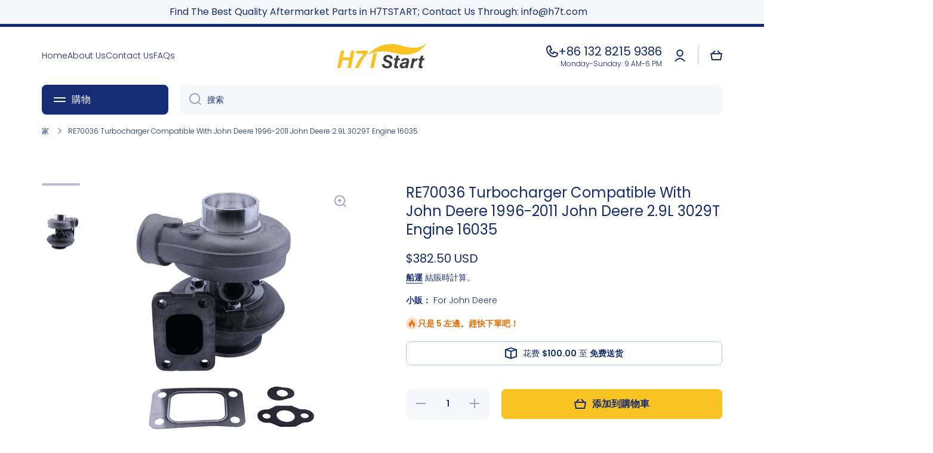

--- FILE ---
content_type: text/html; charset=utf-8
request_url: https://www.h7t.com/products/re70036-turbocharger-compatible-with-john-deere-1996-2011-john-deere-2-9l-3029t-engine-16035
body_size: 31520
content:
<!doctype html>
<html class="no-js" lang="zh-CN" data-role="main">
  <head>
    <meta charset="utf-8">
    <meta http-equiv="X-UA-Compatible" content="IE=edge">
    <meta name="viewport" content="width=device-width,initial-scale=1">
    <meta name="theme-color" content="">
    <link rel="canonical" href="https://www.h7t.com/products/re70036-turbocharger-compatible-with-john-deere-1996-2011-john-deere-2-9l-3029t-engine-16035">
    <link rel="preconnect" href="https://cdn.shopify.com" crossorigin><link rel="preconnect" href="https://fonts.shopifycdn.com" crossorigin><title>
      RE70036 Turbocharger Compatible With John Deere 1996-2011 John Deere 2
 &ndash; H7TSTART</title>

    
      <meta name="description" content="Part Name: Turbocharger Part Number: RE70036Applications Model：Compatible With John Deere 1996-2011 John Deere 2.9L 3029T Engine 16035Note: Please Make sure it fits you vehicle before you buy, thanks.Package Includes:1* Turbocharger RE70036You will receive the products same with the pictures">
    

    

<meta property="og:site_name" content="H7TSTART">
<meta property="og:url" content="https://www.h7t.com/products/re70036-turbocharger-compatible-with-john-deere-1996-2011-john-deere-2-9l-3029t-engine-16035">
<meta property="og:title" content="RE70036 Turbocharger Compatible With John Deere 1996-2011 John Deere 2">
<meta property="og:type" content="product">
<meta property="og:description" content="Part Name: Turbocharger Part Number: RE70036Applications Model：Compatible With John Deere 1996-2011 John Deere 2.9L 3029T Engine 16035Note: Please Make sure it fits you vehicle before you buy, thanks.Package Includes:1* Turbocharger RE70036You will receive the products same with the pictures"><meta property="og:image" content="http://www.h7t.com/cdn/shop/files/EAHD0001038.jpg?v=1693293194">
  <meta property="og:image:secure_url" content="https://www.h7t.com/cdn/shop/files/EAHD0001038.jpg?v=1693293194">
  <meta property="og:image:width" content="1600">
  <meta property="og:image:height" content="1600"><meta property="og:price:amount" content="382.50">
  <meta property="og:price:currency" content="USD"><meta name="twitter:card" content="summary_large_image">
<meta name="twitter:title" content="RE70036 Turbocharger Compatible With John Deere 1996-2011 John Deere 2">
<meta name="twitter:description" content="Part Name: Turbocharger Part Number: RE70036Applications Model：Compatible With John Deere 1996-2011 John Deere 2.9L 3029T Engine 16035Note: Please Make sure it fits you vehicle before you buy, thanks.Package Includes:1* Turbocharger RE70036You will receive the products same with the pictures">

    <script src="//www.h7t.com/cdn/shop/t/5/assets/constants.js?v=58251544750838685771701688414" defer="defer"></script>
    <script src="//www.h7t.com/cdn/shop/t/5/assets/pubsub.js?v=158357773527763999511701688417" defer="defer"></script>
    <script src="//www.h7t.com/cdn/shop/t/5/assets/global.js?v=127095085647997701611701688416" defer="defer"></script>
    
    <script>window.performance && window.performance.mark && window.performance.mark('shopify.content_for_header.start');</script><meta id="shopify-digital-wallet" name="shopify-digital-wallet" content="/68660134185/digital_wallets/dialog">
<meta name="shopify-checkout-api-token" content="de84d7f425dbdf294c0d5b9f01975907">
<meta id="in-context-paypal-metadata" data-shop-id="68660134185" data-venmo-supported="false" data-environment="production" data-locale="zh_CN" data-paypal-v4="true" data-currency="USD">
<link rel="alternate" hreflang="x-default" href="https://www.h7t.com/products/re70036-turbocharger-compatible-with-john-deere-1996-2011-john-deere-2-9l-3029t-engine-16035">
<link rel="alternate" hreflang="zh-Hans" href="https://www.h7t.com/products/re70036-turbocharger-compatible-with-john-deere-1996-2011-john-deere-2-9l-3029t-engine-16035">
<link rel="alternate" hreflang="es" href="https://www.h7t.com/es/products/re70036-turbocharger-compatible-with-john-deere-1996-2011-john-deere-2-9l-3029t-engine-16035">
<link rel="alternate" hreflang="ru" href="https://www.h7t.com/ru/products/re70036-turbocharger-compatible-with-john-deere-1996-2011-john-deere-2-9l-3029t-engine-16035">
<link rel="alternate" hreflang="pt" href="https://www.h7t.com/pt/products/re70036-turbocharger-compatible-with-john-deere-1996-2011-john-deere-2-9l-3029t-engine-16035">
<link rel="alternate" hreflang="de" href="https://www.h7t.com/de/products/re70036-turbocharger-compatible-with-john-deere-1996-2011-john-deere-2-9l-3029t-engine-16035">
<link rel="alternate" hreflang="zh-Hans-AE" href="https://www.h7t.com/products/re70036-turbocharger-compatible-with-john-deere-1996-2011-john-deere-2-9l-3029t-engine-16035">
<link rel="alternate" hreflang="zh-Hans-AT" href="https://www.h7t.com/products/re70036-turbocharger-compatible-with-john-deere-1996-2011-john-deere-2-9l-3029t-engine-16035">
<link rel="alternate" hreflang="zh-Hans-AU" href="https://www.h7t.com/products/re70036-turbocharger-compatible-with-john-deere-1996-2011-john-deere-2-9l-3029t-engine-16035">
<link rel="alternate" hreflang="zh-Hans-BE" href="https://www.h7t.com/products/re70036-turbocharger-compatible-with-john-deere-1996-2011-john-deere-2-9l-3029t-engine-16035">
<link rel="alternate" hreflang="zh-Hans-CA" href="https://www.h7t.com/products/re70036-turbocharger-compatible-with-john-deere-1996-2011-john-deere-2-9l-3029t-engine-16035">
<link rel="alternate" hreflang="zh-Hans-CH" href="https://www.h7t.com/products/re70036-turbocharger-compatible-with-john-deere-1996-2011-john-deere-2-9l-3029t-engine-16035">
<link rel="alternate" hreflang="zh-Hans-CN" href="https://www.h7t.com/products/re70036-turbocharger-compatible-with-john-deere-1996-2011-john-deere-2-9l-3029t-engine-16035">
<link rel="alternate" hreflang="zh-Hans-CZ" href="https://www.h7t.com/products/re70036-turbocharger-compatible-with-john-deere-1996-2011-john-deere-2-9l-3029t-engine-16035">
<link rel="alternate" hreflang="zh-Hans-DE" href="https://www.h7t.com/products/re70036-turbocharger-compatible-with-john-deere-1996-2011-john-deere-2-9l-3029t-engine-16035">
<link rel="alternate" hreflang="zh-Hans-DK" href="https://www.h7t.com/products/re70036-turbocharger-compatible-with-john-deere-1996-2011-john-deere-2-9l-3029t-engine-16035">
<link rel="alternate" hreflang="zh-Hans-ES" href="https://www.h7t.com/products/re70036-turbocharger-compatible-with-john-deere-1996-2011-john-deere-2-9l-3029t-engine-16035">
<link rel="alternate" hreflang="zh-Hans-FI" href="https://www.h7t.com/products/re70036-turbocharger-compatible-with-john-deere-1996-2011-john-deere-2-9l-3029t-engine-16035">
<link rel="alternate" hreflang="zh-Hans-FR" href="https://www.h7t.com/products/re70036-turbocharger-compatible-with-john-deere-1996-2011-john-deere-2-9l-3029t-engine-16035">
<link rel="alternate" hreflang="zh-Hans-GB" href="https://www.h7t.com/products/re70036-turbocharger-compatible-with-john-deere-1996-2011-john-deere-2-9l-3029t-engine-16035">
<link rel="alternate" hreflang="zh-Hans-HK" href="https://www.h7t.com/products/re70036-turbocharger-compatible-with-john-deere-1996-2011-john-deere-2-9l-3029t-engine-16035">
<link rel="alternate" hreflang="zh-Hans-IE" href="https://www.h7t.com/products/re70036-turbocharger-compatible-with-john-deere-1996-2011-john-deere-2-9l-3029t-engine-16035">
<link rel="alternate" hreflang="zh-Hans-IL" href="https://www.h7t.com/products/re70036-turbocharger-compatible-with-john-deere-1996-2011-john-deere-2-9l-3029t-engine-16035">
<link rel="alternate" hreflang="zh-Hans-IT" href="https://www.h7t.com/products/re70036-turbocharger-compatible-with-john-deere-1996-2011-john-deere-2-9l-3029t-engine-16035">
<link rel="alternate" hreflang="zh-Hans-JP" href="https://www.h7t.com/products/re70036-turbocharger-compatible-with-john-deere-1996-2011-john-deere-2-9l-3029t-engine-16035">
<link rel="alternate" hreflang="zh-Hans-KR" href="https://www.h7t.com/products/re70036-turbocharger-compatible-with-john-deere-1996-2011-john-deere-2-9l-3029t-engine-16035">
<link rel="alternate" hreflang="zh-Hans-MY" href="https://www.h7t.com/products/re70036-turbocharger-compatible-with-john-deere-1996-2011-john-deere-2-9l-3029t-engine-16035">
<link rel="alternate" hreflang="zh-Hans-NL" href="https://www.h7t.com/products/re70036-turbocharger-compatible-with-john-deere-1996-2011-john-deere-2-9l-3029t-engine-16035">
<link rel="alternate" hreflang="zh-Hans-NO" href="https://www.h7t.com/products/re70036-turbocharger-compatible-with-john-deere-1996-2011-john-deere-2-9l-3029t-engine-16035">
<link rel="alternate" hreflang="zh-Hans-NZ" href="https://www.h7t.com/products/re70036-turbocharger-compatible-with-john-deere-1996-2011-john-deere-2-9l-3029t-engine-16035">
<link rel="alternate" hreflang="zh-Hans-PL" href="https://www.h7t.com/products/re70036-turbocharger-compatible-with-john-deere-1996-2011-john-deere-2-9l-3029t-engine-16035">
<link rel="alternate" hreflang="zh-Hans-PT" href="https://www.h7t.com/products/re70036-turbocharger-compatible-with-john-deere-1996-2011-john-deere-2-9l-3029t-engine-16035">
<link rel="alternate" hreflang="zh-Hans-SE" href="https://www.h7t.com/products/re70036-turbocharger-compatible-with-john-deere-1996-2011-john-deere-2-9l-3029t-engine-16035">
<link rel="alternate" hreflang="zh-Hans-SG" href="https://www.h7t.com/products/re70036-turbocharger-compatible-with-john-deere-1996-2011-john-deere-2-9l-3029t-engine-16035">
<link rel="alternate" hreflang="zh-Hans-US" href="https://www.h7t.com/products/re70036-turbocharger-compatible-with-john-deere-1996-2011-john-deere-2-9l-3029t-engine-16035">
<link rel="alternate" type="application/json+oembed" href="https://www.h7t.com/products/re70036-turbocharger-compatible-with-john-deere-1996-2011-john-deere-2-9l-3029t-engine-16035.oembed">
<script async="async" src="/checkouts/internal/preloads.js?locale=zh-US"></script>
<script id="shopify-features" type="application/json">{"accessToken":"de84d7f425dbdf294c0d5b9f01975907","betas":["rich-media-storefront-analytics"],"domain":"www.h7t.com","predictiveSearch":false,"shopId":68660134185,"locale":"zh-cn"}</script>
<script>var Shopify = Shopify || {};
Shopify.shop = "h7tstart.myshopify.com";
Shopify.locale = "zh-CN";
Shopify.currency = {"active":"USD","rate":"1.0"};
Shopify.country = "US";
Shopify.theme = {"name":"h7t.com","id":162946023721,"schema_name":"Minion","schema_version":"2.5.0","theme_store_id":1571,"role":"main"};
Shopify.theme.handle = "null";
Shopify.theme.style = {"id":null,"handle":null};
Shopify.cdnHost = "www.h7t.com/cdn";
Shopify.routes = Shopify.routes || {};
Shopify.routes.root = "/";</script>
<script type="module">!function(o){(o.Shopify=o.Shopify||{}).modules=!0}(window);</script>
<script>!function(o){function n(){var o=[];function n(){o.push(Array.prototype.slice.apply(arguments))}return n.q=o,n}var t=o.Shopify=o.Shopify||{};t.loadFeatures=n(),t.autoloadFeatures=n()}(window);</script>
<script id="shop-js-analytics" type="application/json">{"pageType":"product"}</script>
<script defer="defer" async type="module" src="//www.h7t.com/cdn/shopifycloud/shop-js/modules/v2/client.init-shop-cart-sync_DOeOI85m.zh-CN.esm.js"></script>
<script defer="defer" async type="module" src="//www.h7t.com/cdn/shopifycloud/shop-js/modules/v2/chunk.common_CNX97BC6.esm.js"></script>
<script defer="defer" async type="module" src="//www.h7t.com/cdn/shopifycloud/shop-js/modules/v2/chunk.modal_DW02LmOA.esm.js"></script>
<script type="module">
  await import("//www.h7t.com/cdn/shopifycloud/shop-js/modules/v2/client.init-shop-cart-sync_DOeOI85m.zh-CN.esm.js");
await import("//www.h7t.com/cdn/shopifycloud/shop-js/modules/v2/chunk.common_CNX97BC6.esm.js");
await import("//www.h7t.com/cdn/shopifycloud/shop-js/modules/v2/chunk.modal_DW02LmOA.esm.js");

  window.Shopify.SignInWithShop?.initShopCartSync?.({"fedCMEnabled":true,"windoidEnabled":true});

</script>
<script id="__st">var __st={"a":68660134185,"offset":28800,"reqid":"44ae6ab7-ad5b-4ddc-99a1-b8baba84e523-1769171038","pageurl":"www.h7t.com\/products\/re70036-turbocharger-compatible-with-john-deere-1996-2011-john-deere-2-9l-3029t-engine-16035","u":"837f4d94dd21","p":"product","rtyp":"product","rid":8579492118825};</script>
<script>window.ShopifyPaypalV4VisibilityTracking = true;</script>
<script id="captcha-bootstrap">!function(){'use strict';const t='contact',e='account',n='new_comment',o=[[t,t],['blogs',n],['comments',n],[t,'customer']],c=[[e,'customer_login'],[e,'guest_login'],[e,'recover_customer_password'],[e,'create_customer']],r=t=>t.map((([t,e])=>`form[action*='/${t}']:not([data-nocaptcha='true']) input[name='form_type'][value='${e}']`)).join(','),a=t=>()=>t?[...document.querySelectorAll(t)].map((t=>t.form)):[];function s(){const t=[...o],e=r(t);return a(e)}const i='password',u='form_key',d=['recaptcha-v3-token','g-recaptcha-response','h-captcha-response',i],f=()=>{try{return window.sessionStorage}catch{return}},m='__shopify_v',_=t=>t.elements[u];function p(t,e,n=!1){try{const o=window.sessionStorage,c=JSON.parse(o.getItem(e)),{data:r}=function(t){const{data:e,action:n}=t;return t[m]||n?{data:e,action:n}:{data:t,action:n}}(c);for(const[e,n]of Object.entries(r))t.elements[e]&&(t.elements[e].value=n);n&&o.removeItem(e)}catch(o){console.error('form repopulation failed',{error:o})}}const l='form_type',E='cptcha';function T(t){t.dataset[E]=!0}const w=window,h=w.document,L='Shopify',v='ce_forms',y='captcha';let A=!1;((t,e)=>{const n=(g='f06e6c50-85a8-45c8-87d0-21a2b65856fe',I='https://cdn.shopify.com/shopifycloud/storefront-forms-hcaptcha/ce_storefront_forms_captcha_hcaptcha.v1.5.2.iife.js',D={infoText:'受 hCaptcha 保护',privacyText:'隐私',termsText:'条款'},(t,e,n)=>{const o=w[L][v],c=o.bindForm;if(c)return c(t,g,e,D).then(n);var r;o.q.push([[t,g,e,D],n]),r=I,A||(h.body.append(Object.assign(h.createElement('script'),{id:'captcha-provider',async:!0,src:r})),A=!0)});var g,I,D;w[L]=w[L]||{},w[L][v]=w[L][v]||{},w[L][v].q=[],w[L][y]=w[L][y]||{},w[L][y].protect=function(t,e){n(t,void 0,e),T(t)},Object.freeze(w[L][y]),function(t,e,n,w,h,L){const[v,y,A,g]=function(t,e,n){const i=e?o:[],u=t?c:[],d=[...i,...u],f=r(d),m=r(i),_=r(d.filter((([t,e])=>n.includes(e))));return[a(f),a(m),a(_),s()]}(w,h,L),I=t=>{const e=t.target;return e instanceof HTMLFormElement?e:e&&e.form},D=t=>v().includes(t);t.addEventListener('submit',(t=>{const e=I(t);if(!e)return;const n=D(e)&&!e.dataset.hcaptchaBound&&!e.dataset.recaptchaBound,o=_(e),c=g().includes(e)&&(!o||!o.value);(n||c)&&t.preventDefault(),c&&!n&&(function(t){try{if(!f())return;!function(t){const e=f();if(!e)return;const n=_(t);if(!n)return;const o=n.value;o&&e.removeItem(o)}(t);const e=Array.from(Array(32),(()=>Math.random().toString(36)[2])).join('');!function(t,e){_(t)||t.append(Object.assign(document.createElement('input'),{type:'hidden',name:u})),t.elements[u].value=e}(t,e),function(t,e){const n=f();if(!n)return;const o=[...t.querySelectorAll(`input[type='${i}']`)].map((({name:t})=>t)),c=[...d,...o],r={};for(const[a,s]of new FormData(t).entries())c.includes(a)||(r[a]=s);n.setItem(e,JSON.stringify({[m]:1,action:t.action,data:r}))}(t,e)}catch(e){console.error('failed to persist form',e)}}(e),e.submit())}));const S=(t,e)=>{t&&!t.dataset[E]&&(n(t,e.some((e=>e===t))),T(t))};for(const o of['focusin','change'])t.addEventListener(o,(t=>{const e=I(t);D(e)&&S(e,y())}));const B=e.get('form_key'),M=e.get(l),P=B&&M;t.addEventListener('DOMContentLoaded',(()=>{const t=y();if(P)for(const e of t)e.elements[l].value===M&&p(e,B);[...new Set([...A(),...v().filter((t=>'true'===t.dataset.shopifyCaptcha))])].forEach((e=>S(e,t)))}))}(h,new URLSearchParams(w.location.search),n,t,e,['guest_login'])})(!0,!0)}();</script>
<script integrity="sha256-4kQ18oKyAcykRKYeNunJcIwy7WH5gtpwJnB7kiuLZ1E=" data-source-attribution="shopify.loadfeatures" defer="defer" src="//www.h7t.com/cdn/shopifycloud/storefront/assets/storefront/load_feature-a0a9edcb.js" crossorigin="anonymous"></script>
<script data-source-attribution="shopify.dynamic_checkout.dynamic.init">var Shopify=Shopify||{};Shopify.PaymentButton=Shopify.PaymentButton||{isStorefrontPortableWallets:!0,init:function(){window.Shopify.PaymentButton.init=function(){};var t=document.createElement("script");t.src="https://www.h7t.com/cdn/shopifycloud/portable-wallets/latest/portable-wallets.zh-cn.js",t.type="module",document.head.appendChild(t)}};
</script>
<script data-source-attribution="shopify.dynamic_checkout.buyer_consent">
  function portableWalletsHideBuyerConsent(e){var t=document.getElementById("shopify-buyer-consent"),n=document.getElementById("shopify-subscription-policy-button");t&&n&&(t.classList.add("hidden"),t.setAttribute("aria-hidden","true"),n.removeEventListener("click",e))}function portableWalletsShowBuyerConsent(e){var t=document.getElementById("shopify-buyer-consent"),n=document.getElementById("shopify-subscription-policy-button");t&&n&&(t.classList.remove("hidden"),t.removeAttribute("aria-hidden"),n.addEventListener("click",e))}window.Shopify?.PaymentButton&&(window.Shopify.PaymentButton.hideBuyerConsent=portableWalletsHideBuyerConsent,window.Shopify.PaymentButton.showBuyerConsent=portableWalletsShowBuyerConsent);
</script>
<script>
  function portableWalletsCleanup(e){e&&e.src&&console.error("Failed to load portable wallets script "+e.src);var t=document.querySelectorAll("shopify-accelerated-checkout .shopify-payment-button__skeleton, shopify-accelerated-checkout-cart .wallet-cart-button__skeleton"),e=document.getElementById("shopify-buyer-consent");for(let e=0;e<t.length;e++)t[e].remove();e&&e.remove()}function portableWalletsNotLoadedAsModule(e){e instanceof ErrorEvent&&"string"==typeof e.message&&e.message.includes("import.meta")&&"string"==typeof e.filename&&e.filename.includes("portable-wallets")&&(window.removeEventListener("error",portableWalletsNotLoadedAsModule),window.Shopify.PaymentButton.failedToLoad=e,"loading"===document.readyState?document.addEventListener("DOMContentLoaded",window.Shopify.PaymentButton.init):window.Shopify.PaymentButton.init())}window.addEventListener("error",portableWalletsNotLoadedAsModule);
</script>

<script type="module" src="https://www.h7t.com/cdn/shopifycloud/portable-wallets/latest/portable-wallets.zh-cn.js" onError="portableWalletsCleanup(this)" crossorigin="anonymous"></script>
<script nomodule>
  document.addEventListener("DOMContentLoaded", portableWalletsCleanup);
</script>

<script id='scb4127' type='text/javascript' async='' src='https://www.h7t.com/cdn/shopifycloud/privacy-banner/storefront-banner.js'></script><link id="shopify-accelerated-checkout-styles" rel="stylesheet" media="screen" href="https://www.h7t.com/cdn/shopifycloud/portable-wallets/latest/accelerated-checkout-backwards-compat.css" crossorigin="anonymous">
<style id="shopify-accelerated-checkout-cart">
        #shopify-buyer-consent {
  margin-top: 1em;
  display: inline-block;
  width: 100%;
}

#shopify-buyer-consent.hidden {
  display: none;
}

#shopify-subscription-policy-button {
  background: none;
  border: none;
  padding: 0;
  text-decoration: underline;
  font-size: inherit;
  cursor: pointer;
}

#shopify-subscription-policy-button::before {
  box-shadow: none;
}

      </style>
<script id="sections-script" data-sections="main-product,footer" defer="defer" src="//www.h7t.com/cdn/shop/t/5/compiled_assets/scripts.js?v=229"></script>
<script>window.performance && window.performance.mark && window.performance.mark('shopify.content_for_header.end');</script>

    
    <style data-shopify>    
      @font-face {
  font-family: Poppins;
  font-weight: 300;
  font-style: normal;
  font-display: swap;
  src: url("//www.h7t.com/cdn/fonts/poppins/poppins_n3.05f58335c3209cce17da4f1f1ab324ebe2982441.woff2") format("woff2"),
       url("//www.h7t.com/cdn/fonts/poppins/poppins_n3.6971368e1f131d2c8ff8e3a44a36b577fdda3ff5.woff") format("woff");
}

@font-face {
  font-family: Poppins;
  font-weight: 600;
  font-style: normal;
  font-display: swap;
  src: url("//www.h7t.com/cdn/fonts/poppins/poppins_n6.aa29d4918bc243723d56b59572e18228ed0786f6.woff2") format("woff2"),
       url("//www.h7t.com/cdn/fonts/poppins/poppins_n6.5f815d845fe073750885d5b7e619ee00e8111208.woff") format("woff");
}

@font-face {
  font-family: Poppins;
  font-weight: 300;
  font-style: italic;
  font-display: swap;
  src: url("//www.h7t.com/cdn/fonts/poppins/poppins_i3.8536b4423050219f608e17f134fe9ea3b01ed890.woff2") format("woff2"),
       url("//www.h7t.com/cdn/fonts/poppins/poppins_i3.0f4433ada196bcabf726ed78f8e37e0995762f7f.woff") format("woff");
}

      @font-face {
  font-family: Poppins;
  font-weight: 600;
  font-style: italic;
  font-display: swap;
  src: url("//www.h7t.com/cdn/fonts/poppins/poppins_i6.bb8044d6203f492888d626dafda3c2999253e8e9.woff2") format("woff2"),
       url("//www.h7t.com/cdn/fonts/poppins/poppins_i6.e233dec1a61b1e7dead9f920159eda42280a02c3.woff") format("woff");
}

      @font-face {
  font-family: Poppins;
  font-weight: 400;
  font-style: normal;
  font-display: swap;
  src: url("//www.h7t.com/cdn/fonts/poppins/poppins_n4.0ba78fa5af9b0e1a374041b3ceaadf0a43b41362.woff2") format("woff2"),
       url("//www.h7t.com/cdn/fonts/poppins/poppins_n4.214741a72ff2596839fc9760ee7a770386cf16ca.woff") format("woff");
}

    
      :root {
    	--duration-short: .2s;
        --duration-medium: .3s;
    	--duration-large: .5s;
    	--animation-bezier: ease;
    	--zoom-animation-bezier: cubic-bezier(.15,.75,.5,1);
    
        --animation-type: cubic-bezier(0, 0, 0.3, 1);
        --animation-time: .5s;

        --product-thumbnail_move-up: 0.35s;
        --product-thumbnail_move-up_type: linear;
        --product-thumbnail-button_opacity_hover: 0.15s;
        --product-thumbnail-button_opacity_over: 0.3s;
        --product-thumbnail-button_opacity_type: linear;
        --product-thumbnail-button_move: 0.35s;
        --product-thumbnail-button_move_type: linear;

        --font-heading-family: Poppins, sans-serif;
        --font-heading-style: normal;
        --font-heading-weight: 400;
    
        --font-body-family: Poppins, sans-serif;
        --font-body-style: normal;
        --font-body-weight: 300;
    	--font-body-bold-weight: 600;
    	--font-button-weight: 600;
    
    	--font-heading-scale: 1.0;
        --font-body-scale: 1.0;
    
        --font-body-size: calc(16px * var(--font-body-scale));
        --font-body-line-height: 130%;
        --font-body2-size: calc(14px * var(--font-body-scale));
        --font-body2-line-height: 130%;
        --font-body3-size: calc(12px * var(--font-body-scale));
        --font-body3-line-height: 130%;
        --font-body4-size: calc(10px * var(--font-body-scale));
        --font-body4-line-height: 130%;

        --color-body-background: #ffffff;
        --color-secondary-background: #f6f7fa;
      	--color-section-background: var(--color-secondary-background);--color-simple-dropdown: #ffffff;
    	--color-vertical-menu-dropdown: #ffffff;

        --color-base:#142c73;
    	--color-base-rgb: 20, 44, 115;
        --color-accent:#f9c422;
        --color-subheading: var(--color-accent);
        --color-text-link:#0568d6;

        --color-price: #142c73;
        --color-old-price: #d20404;
        --color-lines-borders: rgba(20, 44, 115, 0.3);
        --color-input-background: #f6f7fa;
        --color-input-text: #142c73;
        --color-input-background-active: var(--color-body-background);
        --opacity-icons: 0.4;

    	--mobile-focus-color: rgba(20, 44, 115, 0.04);

    	--shadow: 0px 4px 20px rgba(22, 19, 69, 0.13);--auto-text-color-button-light:#ffffff;
    	--auto-text-color-button-dark:var(--color-base);
    	--auto-input-color-active-border-light: rgba(255,255,255,0.3);
    	--auto-input-color-active-border-dark:rgba(var(--color-base-rgb),0.3);--auto-text-color-input-light:#ffffff;
    	--auto-text-color-input-dark:var(--color-input-text);--auto-text-color-accent: 
var(--color-base)
;--auto-text-color--with-base-color: #ffffff;--radius: 8px;
    	--radius-input: 8px;
    	--radius-button: 8px;
    	--radius-badge:3px;
    	--radius-checkbox:4px;
        --radius-menu: 8px;

        --color-badge-1:#d20404;--color-badge-1-text: var(--auto-text-color-button-light);--color-badge-2:#ef6c00;--color-badge-2-text: var(--auto-text-color-button-light);--color-badge-3:#142c73;--color-badge-3-text: var(--auto-text-color-button-light);--color-free-delivery-bar: #99D5CF;
      
    	--color-error: #d20404;
    
        --form_field-height: 50px;
        
        --page-width: 1300px;
        --page-padding: 20px;

        --sections-top-spacing:100px;
    	--sections-top-spacing-mobile:80px;
		--sections-top-spacing--medium:80px;
    	--sections-top-spacing--medium-mobile:60px;
		--sections-top-spacing--small:40px;
    	--sections-top-spacing--small-mobile:40px;

        --padding1: 10px;
        --padding2: 20px;
        --padding3: 30px;
        --padding4: 40px;
    	--padding5: 60px;
      }

      *,
      *::before,
      *::after {
      	box-sizing: border-box;
      }
      html {
        box-sizing: border-box;
        height: 100%;
     	-webkit-tap-highlight-color: transparent;
    	scroll-behavior: smooth;
      }
      body {
        display: grid;
        grid-template-rows: auto auto 1fr auto;
        grid-template-columns: 100%;
        min-height: 100%;
        margin: 0;
        font-size: var(--font-body-size);
        line-height: var(--font-body-line-height);
        color: var(--color-base);
    	background: var(--color-body-background);
        font-family: var(--font-body-family);
        font-style: var(--font-body-style);
        font-weight: var(--font-body-weight);
        -webkit-text-size-adjust: none;
    	text-size-adjust: none;
    	overflow-x: hidden;
      }.btn{
        --background: var(--color-accent);--color: var(--auto-text-color-button-dark);
    	--fill: var(--auto-text-color-button-dark);}.btn--secondary{
        --background: var(--color-base);--color: var(--auto-text-color-button-light);
    	--fill: var(--auto-text-color-button-light);}
    
    .visually-hidden {
      position: absolute!important;
      overflow: hidden;
      margin: -1px;
      border: 0;
      clip: rect(0 0 0 0);
      word-wrap: normal!important;
    }
    .visually-hidden:not(:focus),
    .visually-hidden:not(:focus-visible){
      width: 1px;
      height: 1px;
      padding: 0;
    }
    .announcement-bar{
      opacity:0;
    }
    .popup-modal{
      display: none;
    }.js #MainContent{
      opacity:0;
      transition: opacity 1s var(--animation-bezier);
    }
    .js.dom-loaded #MainContent{
      opacity:1;
    }</style>

    <link href="//www.h7t.com/cdn/shop/t/5/assets/base.css?v=133672069875853754191701688417" rel="stylesheet" type="text/css" media="all" />
    
<link rel="preload" as="font" href="//www.h7t.com/cdn/fonts/poppins/poppins_n3.05f58335c3209cce17da4f1f1ab324ebe2982441.woff2" type="font/woff2" crossorigin><link rel="preload" as="font" href="//www.h7t.com/cdn/fonts/poppins/poppins_n4.0ba78fa5af9b0e1a374041b3ceaadf0a43b41362.woff2" type="font/woff2" crossorigin><link rel="stylesheet" href="//www.h7t.com/cdn/shop/t/5/assets/component-predictive-search.css?v=169156080147452933411701688415" media="print" onload="this.media='all'"><script>
      document.documentElement.className = document.documentElement.className.replace('no-js', 'js');
      if (Shopify.designMode) {
        document.documentElement.classList.add('shopify-design-mode');
      }
      document.addEventListener("DOMContentLoaded", function(event) {
        document.documentElement.classList.add('dom-loaded');
        setTimeout(function(){document.querySelector('footer').classList.add('footer-loaded')}, 700);
      });
    </script>
  <link href="https://monorail-edge.shopifysvc.com" rel="dns-prefetch">
<script>(function(){if ("sendBeacon" in navigator && "performance" in window) {try {var session_token_from_headers = performance.getEntriesByType('navigation')[0].serverTiming.find(x => x.name == '_s').description;} catch {var session_token_from_headers = undefined;}var session_cookie_matches = document.cookie.match(/_shopify_s=([^;]*)/);var session_token_from_cookie = session_cookie_matches && session_cookie_matches.length === 2 ? session_cookie_matches[1] : "";var session_token = session_token_from_headers || session_token_from_cookie || "";function handle_abandonment_event(e) {var entries = performance.getEntries().filter(function(entry) {return /monorail-edge.shopifysvc.com/.test(entry.name);});if (!window.abandonment_tracked && entries.length === 0) {window.abandonment_tracked = true;var currentMs = Date.now();var navigation_start = performance.timing.navigationStart;var payload = {shop_id: 68660134185,url: window.location.href,navigation_start,duration: currentMs - navigation_start,session_token,page_type: "product"};window.navigator.sendBeacon("https://monorail-edge.shopifysvc.com/v1/produce", JSON.stringify({schema_id: "online_store_buyer_site_abandonment/1.1",payload: payload,metadata: {event_created_at_ms: currentMs,event_sent_at_ms: currentMs}}));}}window.addEventListener('pagehide', handle_abandonment_event);}}());</script>
<script id="web-pixels-manager-setup">(function e(e,d,r,n,o){if(void 0===o&&(o={}),!Boolean(null===(a=null===(i=window.Shopify)||void 0===i?void 0:i.analytics)||void 0===a?void 0:a.replayQueue)){var i,a;window.Shopify=window.Shopify||{};var t=window.Shopify;t.analytics=t.analytics||{};var s=t.analytics;s.replayQueue=[],s.publish=function(e,d,r){return s.replayQueue.push([e,d,r]),!0};try{self.performance.mark("wpm:start")}catch(e){}var l=function(){var e={modern:/Edge?\/(1{2}[4-9]|1[2-9]\d|[2-9]\d{2}|\d{4,})\.\d+(\.\d+|)|Firefox\/(1{2}[4-9]|1[2-9]\d|[2-9]\d{2}|\d{4,})\.\d+(\.\d+|)|Chrom(ium|e)\/(9{2}|\d{3,})\.\d+(\.\d+|)|(Maci|X1{2}).+ Version\/(15\.\d+|(1[6-9]|[2-9]\d|\d{3,})\.\d+)([,.]\d+|)( \(\w+\)|)( Mobile\/\w+|) Safari\/|Chrome.+OPR\/(9{2}|\d{3,})\.\d+\.\d+|(CPU[ +]OS|iPhone[ +]OS|CPU[ +]iPhone|CPU IPhone OS|CPU iPad OS)[ +]+(15[._]\d+|(1[6-9]|[2-9]\d|\d{3,})[._]\d+)([._]\d+|)|Android:?[ /-](13[3-9]|1[4-9]\d|[2-9]\d{2}|\d{4,})(\.\d+|)(\.\d+|)|Android.+Firefox\/(13[5-9]|1[4-9]\d|[2-9]\d{2}|\d{4,})\.\d+(\.\d+|)|Android.+Chrom(ium|e)\/(13[3-9]|1[4-9]\d|[2-9]\d{2}|\d{4,})\.\d+(\.\d+|)|SamsungBrowser\/([2-9]\d|\d{3,})\.\d+/,legacy:/Edge?\/(1[6-9]|[2-9]\d|\d{3,})\.\d+(\.\d+|)|Firefox\/(5[4-9]|[6-9]\d|\d{3,})\.\d+(\.\d+|)|Chrom(ium|e)\/(5[1-9]|[6-9]\d|\d{3,})\.\d+(\.\d+|)([\d.]+$|.*Safari\/(?![\d.]+ Edge\/[\d.]+$))|(Maci|X1{2}).+ Version\/(10\.\d+|(1[1-9]|[2-9]\d|\d{3,})\.\d+)([,.]\d+|)( \(\w+\)|)( Mobile\/\w+|) Safari\/|Chrome.+OPR\/(3[89]|[4-9]\d|\d{3,})\.\d+\.\d+|(CPU[ +]OS|iPhone[ +]OS|CPU[ +]iPhone|CPU IPhone OS|CPU iPad OS)[ +]+(10[._]\d+|(1[1-9]|[2-9]\d|\d{3,})[._]\d+)([._]\d+|)|Android:?[ /-](13[3-9]|1[4-9]\d|[2-9]\d{2}|\d{4,})(\.\d+|)(\.\d+|)|Mobile Safari.+OPR\/([89]\d|\d{3,})\.\d+\.\d+|Android.+Firefox\/(13[5-9]|1[4-9]\d|[2-9]\d{2}|\d{4,})\.\d+(\.\d+|)|Android.+Chrom(ium|e)\/(13[3-9]|1[4-9]\d|[2-9]\d{2}|\d{4,})\.\d+(\.\d+|)|Android.+(UC? ?Browser|UCWEB|U3)[ /]?(15\.([5-9]|\d{2,})|(1[6-9]|[2-9]\d|\d{3,})\.\d+)\.\d+|SamsungBrowser\/(5\.\d+|([6-9]|\d{2,})\.\d+)|Android.+MQ{2}Browser\/(14(\.(9|\d{2,})|)|(1[5-9]|[2-9]\d|\d{3,})(\.\d+|))(\.\d+|)|K[Aa][Ii]OS\/(3\.\d+|([4-9]|\d{2,})\.\d+)(\.\d+|)/},d=e.modern,r=e.legacy,n=navigator.userAgent;return n.match(d)?"modern":n.match(r)?"legacy":"unknown"}(),u="modern"===l?"modern":"legacy",c=(null!=n?n:{modern:"",legacy:""})[u],f=function(e){return[e.baseUrl,"/wpm","/b",e.hashVersion,"modern"===e.buildTarget?"m":"l",".js"].join("")}({baseUrl:d,hashVersion:r,buildTarget:u}),m=function(e){var d=e.version,r=e.bundleTarget,n=e.surface,o=e.pageUrl,i=e.monorailEndpoint;return{emit:function(e){var a=e.status,t=e.errorMsg,s=(new Date).getTime(),l=JSON.stringify({metadata:{event_sent_at_ms:s},events:[{schema_id:"web_pixels_manager_load/3.1",payload:{version:d,bundle_target:r,page_url:o,status:a,surface:n,error_msg:t},metadata:{event_created_at_ms:s}}]});if(!i)return console&&console.warn&&console.warn("[Web Pixels Manager] No Monorail endpoint provided, skipping logging."),!1;try{return self.navigator.sendBeacon.bind(self.navigator)(i,l)}catch(e){}var u=new XMLHttpRequest;try{return u.open("POST",i,!0),u.setRequestHeader("Content-Type","text/plain"),u.send(l),!0}catch(e){return console&&console.warn&&console.warn("[Web Pixels Manager] Got an unhandled error while logging to Monorail."),!1}}}}({version:r,bundleTarget:l,surface:e.surface,pageUrl:self.location.href,monorailEndpoint:e.monorailEndpoint});try{o.browserTarget=l,function(e){var d=e.src,r=e.async,n=void 0===r||r,o=e.onload,i=e.onerror,a=e.sri,t=e.scriptDataAttributes,s=void 0===t?{}:t,l=document.createElement("script"),u=document.querySelector("head"),c=document.querySelector("body");if(l.async=n,l.src=d,a&&(l.integrity=a,l.crossOrigin="anonymous"),s)for(var f in s)if(Object.prototype.hasOwnProperty.call(s,f))try{l.dataset[f]=s[f]}catch(e){}if(o&&l.addEventListener("load",o),i&&l.addEventListener("error",i),u)u.appendChild(l);else{if(!c)throw new Error("Did not find a head or body element to append the script");c.appendChild(l)}}({src:f,async:!0,onload:function(){if(!function(){var e,d;return Boolean(null===(d=null===(e=window.Shopify)||void 0===e?void 0:e.analytics)||void 0===d?void 0:d.initialized)}()){var d=window.webPixelsManager.init(e)||void 0;if(d){var r=window.Shopify.analytics;r.replayQueue.forEach((function(e){var r=e[0],n=e[1],o=e[2];d.publishCustomEvent(r,n,o)})),r.replayQueue=[],r.publish=d.publishCustomEvent,r.visitor=d.visitor,r.initialized=!0}}},onerror:function(){return m.emit({status:"failed",errorMsg:"".concat(f," has failed to load")})},sri:function(e){var d=/^sha384-[A-Za-z0-9+/=]+$/;return"string"==typeof e&&d.test(e)}(c)?c:"",scriptDataAttributes:o}),m.emit({status:"loading"})}catch(e){m.emit({status:"failed",errorMsg:(null==e?void 0:e.message)||"Unknown error"})}}})({shopId: 68660134185,storefrontBaseUrl: "https://www.h7t.com",extensionsBaseUrl: "https://extensions.shopifycdn.com/cdn/shopifycloud/web-pixels-manager",monorailEndpoint: "https://monorail-edge.shopifysvc.com/unstable/produce_batch",surface: "storefront-renderer",enabledBetaFlags: ["2dca8a86"],webPixelsConfigList: [{"id":"shopify-app-pixel","configuration":"{}","eventPayloadVersion":"v1","runtimeContext":"STRICT","scriptVersion":"0450","apiClientId":"shopify-pixel","type":"APP","privacyPurposes":["ANALYTICS","MARKETING"]},{"id":"shopify-custom-pixel","eventPayloadVersion":"v1","runtimeContext":"LAX","scriptVersion":"0450","apiClientId":"shopify-pixel","type":"CUSTOM","privacyPurposes":["ANALYTICS","MARKETING"]}],isMerchantRequest: false,initData: {"shop":{"name":"H7TSTART","paymentSettings":{"currencyCode":"USD"},"myshopifyDomain":"h7tstart.myshopify.com","countryCode":"HK","storefrontUrl":"https:\/\/www.h7t.com"},"customer":null,"cart":null,"checkout":null,"productVariants":[{"price":{"amount":382.5,"currencyCode":"USD"},"product":{"title":"RE70036 Turbocharger Compatible With John Deere 1996-2011 John Deere 2.9L 3029T Engine 16035","vendor":"For John Deere","id":"8579492118825","untranslatedTitle":"RE70036 Turbocharger Compatible With John Deere 1996-2011 John Deere 2.9L 3029T Engine 16035","url":"\/products\/re70036-turbocharger-compatible-with-john-deere-1996-2011-john-deere-2-9l-3029t-engine-16035","type":"Turbocharger"},"id":"46451091472681","image":{"src":"\/\/www.h7t.com\/cdn\/shop\/files\/EAHD0001038.jpg?v=1693293194"},"sku":"","title":"Default Title","untranslatedTitle":"Default Title"}],"purchasingCompany":null},},"https://www.h7t.com/cdn","fcfee988w5aeb613cpc8e4bc33m6693e112",{"modern":"","legacy":""},{"shopId":"68660134185","storefrontBaseUrl":"https:\/\/www.h7t.com","extensionBaseUrl":"https:\/\/extensions.shopifycdn.com\/cdn\/shopifycloud\/web-pixels-manager","surface":"storefront-renderer","enabledBetaFlags":"[\"2dca8a86\"]","isMerchantRequest":"false","hashVersion":"fcfee988w5aeb613cpc8e4bc33m6693e112","publish":"custom","events":"[[\"page_viewed\",{}],[\"product_viewed\",{\"productVariant\":{\"price\":{\"amount\":382.5,\"currencyCode\":\"USD\"},\"product\":{\"title\":\"RE70036 Turbocharger Compatible With John Deere 1996-2011 John Deere 2.9L 3029T Engine 16035\",\"vendor\":\"For John Deere\",\"id\":\"8579492118825\",\"untranslatedTitle\":\"RE70036 Turbocharger Compatible With John Deere 1996-2011 John Deere 2.9L 3029T Engine 16035\",\"url\":\"\/products\/re70036-turbocharger-compatible-with-john-deere-1996-2011-john-deere-2-9l-3029t-engine-16035\",\"type\":\"Turbocharger\"},\"id\":\"46451091472681\",\"image\":{\"src\":\"\/\/www.h7t.com\/cdn\/shop\/files\/EAHD0001038.jpg?v=1693293194\"},\"sku\":\"\",\"title\":\"Default Title\",\"untranslatedTitle\":\"Default Title\"}}]]"});</script><script>
  window.ShopifyAnalytics = window.ShopifyAnalytics || {};
  window.ShopifyAnalytics.meta = window.ShopifyAnalytics.meta || {};
  window.ShopifyAnalytics.meta.currency = 'USD';
  var meta = {"product":{"id":8579492118825,"gid":"gid:\/\/shopify\/Product\/8579492118825","vendor":"For John Deere","type":"Turbocharger","handle":"re70036-turbocharger-compatible-with-john-deere-1996-2011-john-deere-2-9l-3029t-engine-16035","variants":[{"id":46451091472681,"price":38250,"name":"RE70036 Turbocharger Compatible With John Deere 1996-2011 John Deere 2.9L 3029T Engine 16035","public_title":null,"sku":""}],"remote":false},"page":{"pageType":"product","resourceType":"product","resourceId":8579492118825,"requestId":"44ae6ab7-ad5b-4ddc-99a1-b8baba84e523-1769171038"}};
  for (var attr in meta) {
    window.ShopifyAnalytics.meta[attr] = meta[attr];
  }
</script>
<script class="analytics">
  (function () {
    var customDocumentWrite = function(content) {
      var jquery = null;

      if (window.jQuery) {
        jquery = window.jQuery;
      } else if (window.Checkout && window.Checkout.$) {
        jquery = window.Checkout.$;
      }

      if (jquery) {
        jquery('body').append(content);
      }
    };

    var hasLoggedConversion = function(token) {
      if (token) {
        return document.cookie.indexOf('loggedConversion=' + token) !== -1;
      }
      return false;
    }

    var setCookieIfConversion = function(token) {
      if (token) {
        var twoMonthsFromNow = new Date(Date.now());
        twoMonthsFromNow.setMonth(twoMonthsFromNow.getMonth() + 2);

        document.cookie = 'loggedConversion=' + token + '; expires=' + twoMonthsFromNow;
      }
    }

    var trekkie = window.ShopifyAnalytics.lib = window.trekkie = window.trekkie || [];
    if (trekkie.integrations) {
      return;
    }
    trekkie.methods = [
      'identify',
      'page',
      'ready',
      'track',
      'trackForm',
      'trackLink'
    ];
    trekkie.factory = function(method) {
      return function() {
        var args = Array.prototype.slice.call(arguments);
        args.unshift(method);
        trekkie.push(args);
        return trekkie;
      };
    };
    for (var i = 0; i < trekkie.methods.length; i++) {
      var key = trekkie.methods[i];
      trekkie[key] = trekkie.factory(key);
    }
    trekkie.load = function(config) {
      trekkie.config = config || {};
      trekkie.config.initialDocumentCookie = document.cookie;
      var first = document.getElementsByTagName('script')[0];
      var script = document.createElement('script');
      script.type = 'text/javascript';
      script.onerror = function(e) {
        var scriptFallback = document.createElement('script');
        scriptFallback.type = 'text/javascript';
        scriptFallback.onerror = function(error) {
                var Monorail = {
      produce: function produce(monorailDomain, schemaId, payload) {
        var currentMs = new Date().getTime();
        var event = {
          schema_id: schemaId,
          payload: payload,
          metadata: {
            event_created_at_ms: currentMs,
            event_sent_at_ms: currentMs
          }
        };
        return Monorail.sendRequest("https://" + monorailDomain + "/v1/produce", JSON.stringify(event));
      },
      sendRequest: function sendRequest(endpointUrl, payload) {
        // Try the sendBeacon API
        if (window && window.navigator && typeof window.navigator.sendBeacon === 'function' && typeof window.Blob === 'function' && !Monorail.isIos12()) {
          var blobData = new window.Blob([payload], {
            type: 'text/plain'
          });

          if (window.navigator.sendBeacon(endpointUrl, blobData)) {
            return true;
          } // sendBeacon was not successful

        } // XHR beacon

        var xhr = new XMLHttpRequest();

        try {
          xhr.open('POST', endpointUrl);
          xhr.setRequestHeader('Content-Type', 'text/plain');
          xhr.send(payload);
        } catch (e) {
          console.log(e);
        }

        return false;
      },
      isIos12: function isIos12() {
        return window.navigator.userAgent.lastIndexOf('iPhone; CPU iPhone OS 12_') !== -1 || window.navigator.userAgent.lastIndexOf('iPad; CPU OS 12_') !== -1;
      }
    };
    Monorail.produce('monorail-edge.shopifysvc.com',
      'trekkie_storefront_load_errors/1.1',
      {shop_id: 68660134185,
      theme_id: 162946023721,
      app_name: "storefront",
      context_url: window.location.href,
      source_url: "//www.h7t.com/cdn/s/trekkie.storefront.8d95595f799fbf7e1d32231b9a28fd43b70c67d3.min.js"});

        };
        scriptFallback.async = true;
        scriptFallback.src = '//www.h7t.com/cdn/s/trekkie.storefront.8d95595f799fbf7e1d32231b9a28fd43b70c67d3.min.js';
        first.parentNode.insertBefore(scriptFallback, first);
      };
      script.async = true;
      script.src = '//www.h7t.com/cdn/s/trekkie.storefront.8d95595f799fbf7e1d32231b9a28fd43b70c67d3.min.js';
      first.parentNode.insertBefore(script, first);
    };
    trekkie.load(
      {"Trekkie":{"appName":"storefront","development":false,"defaultAttributes":{"shopId":68660134185,"isMerchantRequest":null,"themeId":162946023721,"themeCityHash":"8458739872341472496","contentLanguage":"zh-CN","currency":"USD","eventMetadataId":"9ca09b52-131b-44fc-9682-f325bdc75442"},"isServerSideCookieWritingEnabled":true,"monorailRegion":"shop_domain","enabledBetaFlags":["65f19447"]},"Session Attribution":{},"S2S":{"facebookCapiEnabled":false,"source":"trekkie-storefront-renderer","apiClientId":580111}}
    );

    var loaded = false;
    trekkie.ready(function() {
      if (loaded) return;
      loaded = true;

      window.ShopifyAnalytics.lib = window.trekkie;

      var originalDocumentWrite = document.write;
      document.write = customDocumentWrite;
      try { window.ShopifyAnalytics.merchantGoogleAnalytics.call(this); } catch(error) {};
      document.write = originalDocumentWrite;

      window.ShopifyAnalytics.lib.page(null,{"pageType":"product","resourceType":"product","resourceId":8579492118825,"requestId":"44ae6ab7-ad5b-4ddc-99a1-b8baba84e523-1769171038","shopifyEmitted":true});

      var match = window.location.pathname.match(/checkouts\/(.+)\/(thank_you|post_purchase)/)
      var token = match? match[1]: undefined;
      if (!hasLoggedConversion(token)) {
        setCookieIfConversion(token);
        window.ShopifyAnalytics.lib.track("Viewed Product",{"currency":"USD","variantId":46451091472681,"productId":8579492118825,"productGid":"gid:\/\/shopify\/Product\/8579492118825","name":"RE70036 Turbocharger Compatible With John Deere 1996-2011 John Deere 2.9L 3029T Engine 16035","price":"382.50","sku":"","brand":"For John Deere","variant":null,"category":"Turbocharger","nonInteraction":true,"remote":false},undefined,undefined,{"shopifyEmitted":true});
      window.ShopifyAnalytics.lib.track("monorail:\/\/trekkie_storefront_viewed_product\/1.1",{"currency":"USD","variantId":46451091472681,"productId":8579492118825,"productGid":"gid:\/\/shopify\/Product\/8579492118825","name":"RE70036 Turbocharger Compatible With John Deere 1996-2011 John Deere 2.9L 3029T Engine 16035","price":"382.50","sku":"","brand":"For John Deere","variant":null,"category":"Turbocharger","nonInteraction":true,"remote":false,"referer":"https:\/\/www.h7t.com\/products\/re70036-turbocharger-compatible-with-john-deere-1996-2011-john-deere-2-9l-3029t-engine-16035"});
      }
    });


        var eventsListenerScript = document.createElement('script');
        eventsListenerScript.async = true;
        eventsListenerScript.src = "//www.h7t.com/cdn/shopifycloud/storefront/assets/shop_events_listener-3da45d37.js";
        document.getElementsByTagName('head')[0].appendChild(eventsListenerScript);

})();</script>
<script
  defer
  src="https://www.h7t.com/cdn/shopifycloud/perf-kit/shopify-perf-kit-3.0.4.min.js"
  data-application="storefront-renderer"
  data-shop-id="68660134185"
  data-render-region="gcp-us-central1"
  data-page-type="product"
  data-theme-instance-id="162946023721"
  data-theme-name="Minion"
  data-theme-version="2.5.0"
  data-monorail-region="shop_domain"
  data-resource-timing-sampling-rate="10"
  data-shs="true"
  data-shs-beacon="true"
  data-shs-export-with-fetch="true"
  data-shs-logs-sample-rate="1"
  data-shs-beacon-endpoint="https://www.h7t.com/api/collect"
></script>
</head>

  <body>
    <a class="skip-to-content-link btn visually-hidden" href="#MainContent">
      跳到內容
    </a>
<link rel="stylesheet" href="//www.h7t.com/cdn/shop/t/5/assets/component-toggle.css?v=56510737216073063651701688416" media="print" onload="this.media='all'">
<link rel="stylesheet" href="//www.h7t.com/cdn/shop/t/5/assets/component-cart.css?v=4234145853667925871701688417" media="print" onload="this.media='all'">
<link rel="stylesheet" href="//www.h7t.com/cdn/shop/t/5/assets/component-cart-items.css?v=44660309595094460511701688417" media="print" onload="this.media='all'">
<link rel="stylesheet" href="//www.h7t.com/cdn/shop/t/5/assets/component-slider.css?v=84762667531040683271701688415" media="print" onload="this.media='all'">
<link rel="stylesheet" href="//www.h7t.com/cdn/shop/t/5/assets/component-cart-drawer.css?v=15135342315548339891701688415" media="print" onload="this.media='all'">
<noscript><link href="//www.h7t.com/cdn/shop/t/5/assets/component-toggle.css?v=56510737216073063651701688416" rel="stylesheet" type="text/css" media="all" /></noscript>
<noscript><link href="//www.h7t.com/cdn/shop/t/5/assets/component-cart.css?v=4234145853667925871701688417" rel="stylesheet" type="text/css" media="all" /></noscript>
<noscript><link href="//www.h7t.com/cdn/shop/t/5/assets/component-cart-items.css?v=44660309595094460511701688417" rel="stylesheet" type="text/css" media="all" /></noscript>
<noscript><link href="//www.h7t.com/cdn/shop/t/5/assets/component-slider.css?v=84762667531040683271701688415" rel="stylesheet" type="text/css" media="all" /></noscript>
<noscript><link href="//www.h7t.com/cdn/shop/t/5/assets/component-cart-drawer.css?v=15135342315548339891701688415" rel="stylesheet" type="text/css" media="all" /></noscript><script src="//www.h7t.com/cdn/shop/t/5/assets/cart.js?v=137793445425857874691701688415" defer="defer"></script>

<style>
  .cart-drawer-container {
    visibility: hidden;
  }
</style>

<cart-drawer class="cart-drawer-container is-empty">
  <div id="CartDrawer" class="cart-drawer">
    <div id="CartDrawer-Overlay"class="cart-drawer__overlay"></div>
    <drawer-inner class="drawer__inner" role="dialog" aria-modal="true" aria-label="您的購物車" tabindex="-1">
      <button class="drawer__close" type="button" onclick="this.closest('cart-drawer').close()" aria-label="關">
        <svg class="theme-icon" width="20" height="20" viewBox="0 0 20 20" fill="none" xmlns="http://www.w3.org/2000/svg">
<path d="M8.5 10.0563L2.41421 16.1421L3.82843 17.5563L9.91421 11.4706L16.1421 17.6985L17.5563 16.2843L11.3284 10.0563L17.9706 3.41421L16.5563 2L9.91421 8.64214L3.41421 2.14214L2 3.55635L8.5 10.0563Z" fill="#142C73"/>
</svg>
      </button><div class="drawer__inner-empty">
        <div class="cart-drawer__warnings center">
          <div class="cart-drawer__empty-content text-center">
            <div class="cart__warnings__icon"><svg class="theme-icon" width="20" height="20" viewBox="0 0 20 20" fill="none" xmlns="http://www.w3.org/2000/svg">
<path fill-rule="evenodd" clip-rule="evenodd" d="M8.70718 2.70718L5.41424 6.00012H14.5858L11.2928 2.70718L12.707 1.29297L17.4142 6.00012H20L18 18.0001H2L0 6.00012H2.58582L7.29297 1.29297L8.70718 2.70718ZM2.36092 8.00012L3.69425 16.0001H16.3057L17.6391 8.00012H2.36092Z" fill="#142C73"/>
</svg></div>
            <h2 class="mt20 mb0">您的購物車是空的</h2>
            
            <button class="btn btn_zoom mt30" type="button" onclick="this.closest('cart-drawer').close()" aria-label="關"><span>繼續購物</span></button><p class="h3 mt40">有一個賬戶？</p>
              <p class="mt20">
                <b><a href="/account/login">登錄</a></b> 以更快地結帳。
              </p></div>
        </div></div><div class="drawer__footer">
        <div class="drawer__footer-content">
          <h2 class="drawer__heading mt0 mb0">您的購物車</h2><div id="cart-page-free-delivery" class="free-delivery-bar"><div class="free-delivery-bar__toolbar body2" style="--length:0;--max-length:10000;"><svg class="theme-icon" width="20" height="20" viewBox="0 0 20 20" fill="none" xmlns="http://www.w3.org/2000/svg">
<path fill-rule="evenodd" clip-rule="evenodd" d="M10.0007 0L0 3.20345V16.1772L10.0007 19.5L20 16.1772V3.20345L10.0007 0ZM10.0006 2.00511L15.7204 3.83753L9.99982 5.64903L4.27971 3.83766L10.0006 2.00511ZM2 14.7597V5.11853L9 7.3352V17L2 14.7597ZM11 17L18 14.7597V5.11842L11 7.33508V17Z" fill="#142C73"/>
</svg><span>花费 <span class="strong">$100.00</span> 至 <span class="strong">免费送货</span></span></div><div class="free-delivery-bar__end hide"></div>
          </div></div>

        <cart-drawer-items class="is-empty">
          <form action="/cart" id="CartDrawer-Form" class="cart__contents cart-drawer__form" method="post">
            <div id="CartDrawer-CartItems" class="drawer__contents js-contents"><p id="CartDrawer-LiveRegionText" class="visually-hidden" role="status"></p>
              <p id="CartDrawer-LineItemStatus" class="visually-hidden" aria-hidden="true" role="status">正在加載...</p>
            </div>
            <div id="CartDrawer-CartErrors" role="alert"></div>
          </form>
        </cart-drawer-items>          

        <div class="drawer__footer-footer"><toggle-component class="cart-drawer__collection chm-toggle--accordion top-and-bottom-lines mt40"><details class="chm-toggle toggle-opening" open>
              <summary>
                <div class="chm-toggle__button">
                  <h5 class="mt0 mb0">ORDER SPECIAL INSTRUCTIONS</h5><svg class="theme-icon" width="12" height="12" viewBox="0 0 12 12" fill="none" xmlns="http://www.w3.org/2000/svg">
<path fill-rule="evenodd" clip-rule="evenodd" d="M6.31062 6.68938L2.51773 2.89648L1.10352 4.3107L6.31062 9.5178L11.5177 4.3107L10.1035 2.89648L6.31062 6.68938Z" fill="#142C73"/>
</svg></div>
              </summary>
              <div class="mt0 chm-toggle__content mt--first-child-0">
                <cart-note class="field field--text-area">
                  <textarea class="text-area field__input"
                            id="CartDrawer-Note"
                            name="note"
                            placeholder="訂購特別說明"
                            ></textarea>         
                  <label class="field__label" for="CartDrawer-Note">訂購特別說明</label>
                </cart-note>
              </div>
            </details></toggle-component><div class="cart__footer__information">
            <div class="cart__footer__content js-contents body3" >
              <div class="totals">
                <h3 class="mt0 mb0 totals__subtotal">小計</h3>&nbsp;
                <p class="mt0 h3 totals__subtotal-value">$0.00 USD</p>
              </div><div class="tax-note">結帳時計算的稅費和<b><a href="/policies/shipping-policy">運費</a></b>
</div>
            </div><div class="cart__footer__content" >
              <noscript>
                <button type="submit" class="btn btn_zoom btn--secondary w-full" form="CartDrawer-Form">
                  <span>更新</span>
                </button>
              </noscript>
              <button type="submit" id="CartDrawer-Checkout" class="btn btn_zoom w-full" name="checkout" form="CartDrawer-Form" disabled>
                <span>查看</span>
              </button>
            </div>
          </div>            
          
        </div>
      </div>
    </drawer-inner>
  </div>
</cart-drawer><!-- BEGIN sections: header-group -->
<div id="shopify-section-sections--21589897969961__07d9c24b-d931-47c3-b22b-5dc56581b52d" class="shopify-section shopify-section-group-header-group"><link href="//www.h7t.com/cdn/shop/t/5/assets/section-announcement-bar.css?v=35467011204576529081701688417" rel="stylesheet" type="text/css" media="all" />
<div class="page-fullwidth  announcement-bar__slider announcement-text-5">
  <div class="announcement-bar-container section-background--xsmall"
    data-delay="3"><div class="announcement-bar announcement-bar-js display-flex align-items-center clear-underline  active active-show"
           style="--color-announcement-bar:#f6f7fa;
                --color-announcement-bar-text:#142c73;"
           data-section-name="announcement-bar"
           >
        <div class="page-width">
          <div class="grid justify-content-center text-center">
            <div class="col-12 announcement-bar__item align-items-center">
              <p class="nomargin">Find The Best Quality Aftermarket Parts in H7TSTART; Contact Us Through: info@h7t.com
&nbsp;&nbsp;</p>
            </div>
          </div>
        </div>
      </div>

<div class="announcement-bar  display-flex align-items-center clear-underline announcement-bar--biggest active active-show"
           style="--color-announcement-bar:#f6f7fa;
                --color-announcement-bar-text:#142c73;"
           data-section-name="announcement-bar"
           >
        <div class="page-width">
          <div class="grid justify-content-center text-center">
            <div class="col-12 announcement-bar__item align-items-center">
              <p class="nomargin">Find The Best Quality Aftermarket Parts in H7TSTART; Contact Us Through: info@h7t.com
&nbsp;&nbsp;</p>
            </div>
          </div>
        </div>
      </div>
</div>
</div>
</div><div id="shopify-section-sections--21589897969961__header" class="shopify-section shopify-section-group-header-group section-header"><style>
  header{
    opacity: 0;
    transition: opacity 1s var(--animation-bezier);
  }
  .header{
    display: grid;
    grid-template-columns: 1fr auto 1fr;
    gap: 20px;padding: 25px 0;}
  .header.logo-to-left{
    grid-template-columns: auto 1fr auto;
    row-gap: 30px;
    column-gap: 40px;
  }
  .header-layout-classic .header.logo-to-left{
    grid-template-columns: auto 1fr 1fr;
  }
  .header>*{
    display: flex;
    flex-wrap: wrap;
    align-items: center;
    align-content: center;
  }
  @media (min-width: 993px){
    .header__mobile{
      display: none;
    }
    .header__drawer{
      display: none;
    }
  }
  @media (max-width: 992px){
    .header__desktop{
      display: none;
    }
    .header{
      padding: 13px 0;
    }
  }
  .header__heading{
    margin-top: 0;
    margin-bottom: 0;
  }
  [class*="submenu-design__"]{
    display: none;
    opacity: 0;
    visibility: hidden;
    pointer-events: none;
  }
  .list-menu--inline{
    display: inline-flex;
    flex-wrap: wrap;
    --row-gap: 10px;
    --column-gap: 20px;
    gap: var(--row-gap) var(--column-gap);
  }
  .list-menu--classic .list-menu--inline{
    --row-gap: 16px;
    --column-gap: 24px;
  }.vertical-menu-item{
    --vertical-menu-item-padding:14px 10px 15px;
  }
  .vertical-menu__show-more{
    --vertical-menu-item-padding:14px;
  }
  .vertical-menu__items .vertical-menu-item img{
    width:20px;
    max-height:20px;
    object-fit: contain;
  }
  
</style>

<link rel="stylesheet" href="//www.h7t.com/cdn/shop/t/5/assets/component-inputs.css?v=116948547109367499541701688415" media="print" onload="this.media='all'">
<link rel="stylesheet" href="//www.h7t.com/cdn/shop/t/5/assets/component-menu-drawer.css?v=28441288914142032161701688415" media="print" onload="this.media='all'">
<link rel="stylesheet" href="//www.h7t.com/cdn/shop/t/5/assets/component-menu-submenu.css?v=181426300862569548221701688417" media="print" onload="this.media='all'">
<link rel="stylesheet" href="//www.h7t.com/cdn/shop/t/5/assets/component-list-menu.css?v=108355392142202089911701688416" media="print" onload="this.media='all'">
<link rel="stylesheet" href="//www.h7t.com/cdn/shop/t/5/assets/section-header.css?v=81776075175697009011701688416" media="print" onload="this.media='all'">
<noscript><link href="//www.h7t.com/cdn/shop/t/5/assets/component-inputs.css?v=116948547109367499541701688415" rel="stylesheet" type="text/css" media="all" /></noscript>
<noscript><link href="//www.h7t.com/cdn/shop/t/5/assets/component-menu-drawer.css?v=28441288914142032161701688415" rel="stylesheet" type="text/css" media="all" /></noscript>
<noscript><link href="//www.h7t.com/cdn/shop/t/5/assets/component-menu-submenu.css?v=181426300862569548221701688417" rel="stylesheet" type="text/css" media="all" /></noscript>
<noscript><link href="//www.h7t.com/cdn/shop/t/5/assets/component-list-menu.css?v=108355392142202089911701688416" rel="stylesheet" type="text/css" media="all" /></noscript>
<noscript><link href="//www.h7t.com/cdn/shop/t/5/assets/section-header.css?v=81776075175697009011701688416" rel="stylesheet" type="text/css" media="all" /></noscript><link rel="stylesheet" href="//www.h7t.com/cdn/shop/t/5/assets/component-free-delivery-bar.css?v=86918638040319112621701688416" media="print" onload="this.media='all'">
<noscript><link href="//www.h7t.com/cdn/shop/t/5/assets/component-free-delivery-bar.css?v=86918638040319112621701688416" rel="stylesheet" type="text/css" media="all" /></noscript><link rel="stylesheet" href="//www.h7t.com/cdn/shop/t/5/assets/component-vertical-menu.css?v=81422595540754138681701688416" media="print" onload="this.media='all'">
<noscript><link href="//www.h7t.com/cdn/shop/t/5/assets/component-vertical-menu.css?v=81422595540754138681701688416" rel="stylesheet" type="text/css" media="all" /></noscript><link rel="stylesheet" href="//www.h7t.com/cdn/shop/t/5/assets/component-cart-notification.css?v=87118629813407481631701688415" media="print" onload="this.media='all'">
<link rel="stylesheet" href="//www.h7t.com/cdn/shop/t/5/assets/component-modal.css?v=148464970583086820421701688415" media="print" onload="this.media='all'"><link href="//www.h7t.com/cdn/shop/t/5/assets/component-cart-drawer.css?v=15135342315548339891701688415" rel="stylesheet" type="text/css" media="all" />
<script src="//www.h7t.com/cdn/shop/t/5/assets/details-disclosure.js?v=130383321174778955031701688416" defer="defer"></script><script src="//www.h7t.com/cdn/shop/t/5/assets/vertical-menu.js?v=85349785142674351891701688417" defer="defer"></script><div class="header__color-line"></div><header data-role="main" data-section-name="header-layout-vertical">
  <div class="header__mobile page-width">
    <div class="header">
      
      <header-drawer data-breakpoint="tablet">
        <details class="drawer">

          <summary class="main-menu-button">
            <div class="drawer__icon-menu"><svg class="theme-icon" width="20" height="20" viewBox="0 0 20 20" fill="none" xmlns="http://www.w3.org/2000/svg">
<path d="M0 2H20V4H0V2Z" fill="#142C73"/>
<path d="M0 9H20V11H0V9Z" fill="#142C73"/>
<path d="M0 16H20V18H0V16Z" fill="#142C73"/>
</svg></div>
          </summary>

          <div class="menu-drawer">
            <div class="drawer__header">
              <button class="menu-drawer__close-button link w-full close-menu-js" aria-label="true" aria-label="關"><svg class="theme-icon" width="20" height="20" viewBox="0 0 20 20" fill="none" xmlns="http://www.w3.org/2000/svg">
<path d="M8.5 10.0563L2.41421 16.1421L3.82843 17.5563L9.91421 11.4706L16.1421 17.6985L17.5563 16.2843L11.3284 10.0563L17.9706 3.41421L16.5563 2L9.91421 8.64214L3.41421 2.14214L2 3.55635L8.5 10.0563Z" fill="#142C73"/>
</svg></button><predictive-search class="display-block" data-loading-text="正在加載..."><form action="/search" method="get" role="search" class="search header__icons__only-space w-full">
    <div class="field field-with-icon">
      <input class="field__input"
             id="Search-In-Modal-mobile"
             type="search"
             name="q"
             placeholder="搜索"role="combobox"
             aria-expanded="false"
             aria-owns="predictive-search-results-list"
             aria-controls="predictive-search-results-list"
             aria-haspopup="listbox"
             aria-autocomplete="list"
             Sautocorrect="off"
             autocomplete="off"
             autocapitalize="off"
             spellcheck="false">
      <label class="field__label" for="Search-In-Modal-mobile">搜索</label>
      <input type="hidden" name="options[prefix]" value="last"><div class="predictive-search predictive-search--search-template" tabindex="-1" data-predictive-search>
        <div class="predictive-search__loading-state">
          <svg aria-hidden="true" focusable="false" role="presentation" class="loading-overlay__spinner spinner" viewBox="0 0 66 66" xmlns="http://www.w3.org/2000/svg">
            <circle class="path" fill="none" stroke-width="6" cx="33" cy="33" r="30"></circle>
          </svg>
        </div>
      </div>

      <span class="predictive-search-status visually-hidden" role="status" aria-hidden="true"></span><button type="submit" class="search__button field__button field__button__type2" aria-label="搜索">
        <svg class="theme-icon" width="20" height="20" viewBox="0 0 20 20" fill="none" xmlns="http://www.w3.org/2000/svg">
<path fill-rule="evenodd" clip-rule="evenodd" d="M14.8349 16.2701C13.2723 17.5201 11.2903 18.2675 9.13373 18.2675C4.08931 18.2675 0 14.1782 0 9.13374C0 4.08931 4.08931 0 9.13373 0C14.1781 0 18.2675 4.08931 18.2675 9.13374C18.2675 11.2903 17.52 13.2723 16.2701 14.8349L20 18.5648L18.5648 20L14.8349 16.2701ZM16.2377 9.13374C16.2377 13.0572 13.0572 16.2378 9.13373 16.2378C5.21029 16.2378 2.02972 13.0572 2.02972 9.13374C2.02972 5.2103 5.21029 2.02972 9.13373 2.02972C13.0572 2.02972 16.2377 5.2103 16.2377 9.13374Z" fill="#142C73"/>
</svg>
      </button>
    </div>
  </form></predictive-search></div>
            <div class="drawer__container">
              <div class="drawer__content">
                <div class="drawer__content-pad"><nav class="menu-drawer__navigation">
  <ul class="unstyle-ul"><li>
      <a href="/" class="menu-drawer__menu-item strong"><span>Categories</span>
      </a>
    </li><li>
      <a href="/collections/tractor-parts" class="menu-drawer__menu-item strong"><span>Tractor Parts</span>
      </a>
    </li><li>
      <a href="/collections/lawn-mower-parts" class="menu-drawer__menu-item strong"><span>Lawn Mower Parts</span>
      </a>
    </li><li>
      <a href="/collections/skid-steer-loader-parts" class="menu-drawer__menu-item strong"><span>Skid Steer Loader Parts</span>
      </a>
    </li><li>
      <a href="/collections/maintenance-filter-kit" class="menu-drawer__menu-item strong"><span>Maintenance Filter Kit</span>
      </a>
    </li><li>
      <a href="/collections/overhaul-rebuild-kit" class="menu-drawer__menu-item strong"><span>Overhaul Rebuild Kit</span>
      </a>
    </li><li>
      <a href="/collections/atv-parts" class="menu-drawer__menu-item strong"><span>ATV/UTV Parts</span>
      </a>
    </li><li>
      <a href="/collections/golf-cart-parts" class="menu-drawer__menu-item strong"><span>Golf Cart Parts</span>
      </a>
    </li><li>
      <details>
        <summary>
           
          <div class="menu-drawer__menu-item strong"><span>Construction Heavy Equipment Parts</span><svg class="theme-icon" width="12" height="12" viewBox="0 0 12 12" fill="none" xmlns="http://www.w3.org/2000/svg">
<path fill-rule="evenodd" clip-rule="evenodd" d="M8.79289 6.20711L5 2.41421L6.41421 1L11.6213 6.20711L6.41421 11.4142L5 10L8.79289 6.20711Z" fill="#142C73"/>
</svg></div>
        </summary>
        
        <div class="menu-drawer__submenu">
          <div class="menu-drawer__inner-submenu">

            <ul class="unstyle-ul menu-drawer__submenu-content">
              <li>
                <button class="menu-drawer__back-button menu-drawer__menu-item link"><svg class="theme-icon" width="20" height="20" viewBox="0 0 20 20" fill="none" xmlns="http://www.w3.org/2000/svg">
<path fill-rule="evenodd" clip-rule="evenodd" d="M5.97392 8.94868L9.39195 5.48679L7.92399 4L2 10L7.92399 16L9.39195 14.5132L5.97392 11.0513H18V8.94868H5.97392Z" fill="#142C73"/>
</svg></button>
              </li>
              <li>
                <a href="/collections/construction-heavy-equipment-parts" class="menu-drawer__menu-item h5">
                  Construction Heavy Equipment Parts</a>
              </li><li>
                <a href="/collections/filter" class="menu-drawer__menu-item body2">
                  Filter</a>
              </li><li>
                <a href="/collections/belt" class="menu-drawer__menu-item body2">
                  Belt</a>
              </li><li>
                <a href="/collections/controller" class="menu-drawer__menu-item body2">
                  Controller</a>
              </li><li>
                <a href="/collections/block-heater" class="menu-drawer__menu-item body2">
                  Block Heater</a>
              </li><li>
                <a href="/collections/control-box" class="menu-drawer__menu-item body2">
                  Control Box</a>
              </li><li>
                <a href="/collections/key-switch" class="menu-drawer__menu-item body2">
                  Key Switch</a>
              </li><li>
                <a href="/collections/key-sets" class="menu-drawer__menu-item body2">
                  Key Sets</a>
              </li><li>
                <a href="/collections/fuel-pump-1" class="menu-drawer__menu-item body2">
                  Fuel Pump</a>
              </li><li>
                <a href="/collections/hydraulic-tilt-cylinder" class="menu-drawer__menu-item body2">
                  Hydraulic Tilt Cylinder</a>
              </li><li>
                <a href="/collections/tie-rod" class="menu-drawer__menu-item body2">
                  Tie Rod</a>
              </li><li>
                <a href="/collections/drive-motor" class="menu-drawer__menu-item body2">
                  Drive Motor</a>
              </li><li>
                <a href="/collections/muffler" class="menu-drawer__menu-item body2">
                  Muffler</a>
              </li></ul>
          </div>
        </div>

      </details>
    </li><li>
      <a href="/pages/contact" class="menu-drawer__menu-item strong"><span>Contact</span>
      </a>
    </li></ul>
</nav><nav class="menu-drawer__navigation">
  <ul class="unstyle-ul"><li>
      <a href="/" class="menu-drawer__menu-item body2">
        <span>Home</span>
      </a>
    </li><li>
      <a href="/pages/about-us" class="menu-drawer__menu-item body2">
        <span>About Us</span>
      </a>
    </li><li>
      <a href="/pages/contact" class="menu-drawer__menu-item body2">
        <span>Contact Us</span>
      </a>
    </li><li>
      <a href="/pages/faqs" class="menu-drawer__menu-item body2">
        <span>FAQs</span>
      </a>
    </li></ul>
</nav><a href="/account/login" class="body2 strong link w-full drawer__icon-account a--remove-hover-underline color-base">
                    <svg class="theme-icon" width="20" height="20" viewBox="0 0 20 20" fill="none" xmlns="http://www.w3.org/2000/svg">
<path fill-rule="evenodd" clip-rule="evenodd" d="M10 12C13.1753 12 15.7495 9.31371 15.7495 6C15.7495 2.68629 13.1753 0 10 0C6.82466 0 4.25053 2.68629 4.25053 6C4.25053 9.31371 6.82466 12 10 12ZM10 10C12.1169 10 13.833 8.20914 13.833 6C13.833 3.79086 12.1169 2 10 2C7.8831 2 6.16702 3.79086 6.16702 6C6.16702 8.20914 7.8831 10 10 10Z" fill="#142C73"/>
<path d="M2.18491 18.1884C3.21121 16.8605 4.42959 15.8072 5.77051 15.0885C7.11142 14.3699 8.5486 14 10 14C11.4514 14 12.8886 14.3699 14.2295 15.0885C15.5704 15.8072 16.7888 16.8605 17.8151 18.1884C18.2492 18.75 18.6453 19.3562 19 20H16.6574C16.5201 19.7972 16.378 19.6007 16.2314 19.411C15.3594 18.2828 14.3517 17.4234 13.2838 16.8511C12.2191 16.2805 11.1053 16 10 16C8.89473 16 7.78086 16.2805 6.71623 16.8511C5.64828 17.4234 4.64062 18.2828 3.76864 19.411C3.62197 19.6007 3.47987 19.7972 3.34262 20H1C1.35466 19.3562 1.7508 18.7501 2.18491 18.1884Z" fill="#142C73"/>
</svg>
                    <span>登錄</span>
                  </a></div>
              </div>
              
<div class="header-phone-number__mobile__box">
                <div class="header-phone-number__mobile__top-line"></div>
                <div class="header-phone-number__mobile"><div class="phone_area1"><svg class="theme-icon" width="20" height="20" viewBox="0 0 20 20" fill="none" xmlns="http://www.w3.org/2000/svg">
<path fill-rule="evenodd" clip-rule="evenodd" d="M7.0811 0L7.33963 0.63792C8.26643 2.9248 9.36616 5.64121 9.87964 6.91808L10.2371 7.80706L7.18396 9.18669C7.35777 9.90596 7.7995 10.7277 8.53591 11.4641C9.27233 12.2005 10.094 12.6422 10.8133 12.816L12.1929 9.76287L13.0819 10.1204C14.3588 10.6338 17.0752 11.7336 19.3621 12.6604L20 12.9189L19.9859 13.6071C19.9503 15.34 19.3851 16.9687 18.1704 18.1834C16.4794 19.8744 14.0109 20.2981 11.5407 19.8108C9.06294 19.3221 6.46198 17.9055 4.27826 15.7217C2.09454 13.538 0.677946 10.9371 0.189152 8.45926C-0.298133 5.9891 0.125585 3.52059 1.81656 1.82961C3.03127 0.614906 4.66001 0.0497445 6.39293 0.0141394L7.0811 0ZM5.76045 2.06274C4.73382 2.19852 3.87319 2.59955 3.22985 3.24289C2.15466 4.31808 1.74637 6.02613 2.15004 8.07243C2.55221 10.1111 3.74954 12.3665 5.69154 14.3085C7.63353 16.2505 9.88891 17.4478 11.9276 17.85C13.9739 18.2536 15.6819 17.8453 16.7571 16.7702C17.4004 16.1268 17.8015 15.2662 17.9373 14.2395C16.2679 13.5632 14.4749 12.8374 13.2249 12.3329L12.0594 14.9121L11.4007 14.8994C9.94109 14.8712 8.36503 14.1198 7.12263 12.8774C5.88023 11.635 5.12884 10.0589 5.1006 8.59931L5.08786 7.9406L7.66714 6.7751C7.16264 5.52508 6.43681 3.73207 5.76045 2.06274Z" fill="#142C73"/>
</svg></div><a href="tel:+8613282159386" class="mt0 h4 clear-underline phone_area2">+86 132 8215 9386</a><p class="mt0 body3 phone_area5 phone-slogan">Monday-Sunday: 9 AM-6 PM</p></div>
              </div></div>
          </div>
          <button class="drawer__outer-background close-menu-js"></button>
        </details>
      </header-drawer>

      <div>
        <a href="/" class="header__heading-link clear-underline" aria-label="標識"><img srcset="//www.h7t.com/cdn/shop/files/logo-h7t.png?v=1670502564&width=50 1x, //www.h7t.com/cdn/shop/files/logo-h7t.png?v=1670502564&width=100 2x"
               src="//www.h7t.com/cdn/shop/files/logo-h7t.png?v=1670502564&width=50"
               class="header__heading-logo"
               alt="H7TSTART"
               style="max-width: 50px"
               width="50"
               height="14.660194174757283"
               loading="lazy"
               ></a>
      </div>
<div class="header__icons">
          <a href="/cart" class="header__button strong" id="cart-icon-bubble--mobile"><span class="cart-icon-bubble"><svg class="theme-icon" width="20" height="20" viewBox="0 0 20 20" fill="none" xmlns="http://www.w3.org/2000/svg">
<path fill-rule="evenodd" clip-rule="evenodd" d="M8.70718 2.70718L5.41424 6.00012H14.5858L11.2928 2.70718L12.707 1.29297L17.4142 6.00012H20L18 18.0001H2L0 6.00012H2.58582L7.29297 1.29297L8.70718 2.70718ZM2.36092 8.00012L3.69425 16.0001H16.3057L17.6391 8.00012H2.36092Z" fill="#142C73"/>
</svg></span>
<span class="visually-hidden">大車</span></a>
        </div></div></div>

  <div class="header__desktop"><div class="header-layout-vertical page-width">
      <div class="header">
<nav class="list-menu menu--animation-underline">
  <ul class="unstyle-ul list-menu--inline"><li class="list-menu--hover">
      <a href="/" class="body2 list-menu__item">
        <span>Home</span>
      </a>
    </li><li class="list-menu--hover">
      <a href="/pages/about-us" class="body2 list-menu__item">
        <span>About Us</span>
      </a>
    </li><li class="list-menu--hover">
      <a href="/pages/contact" class="body2 list-menu__item">
        <span>Contact Us</span>
      </a>
    </li><li class="list-menu--hover">
      <a href="/pages/faqs" class="body2 list-menu__item">
        <span>FAQs</span>
      </a>
    </li></ul>
</nav><div><a href="/" class="header__heading-link clear-underline" aria-label="標識"><img srcset="//www.h7t.com/cdn/shop/files/logo-h7t.png?v=1670502564&width=160 1x, //www.h7t.com/cdn/shop/files/logo-h7t.png?v=1670502564&width=320 2x"
                 src="//www.h7t.com/cdn/shop/files/logo-h7t.png?v=1670502564&width=160"
                 class="header__heading-logo"
                 alt="H7TSTART"
                 style="max-width: 160px"
                 width="160"
                 height="46.9126213592233"
                 loading="lazy"
                 ></a></div>

        <div class="header__icons">
          
<div class="header-phone-number__desktop"><a href="tel:+8613282159386" class="mt0 h4 clear-underline header-phone-number__icon"><svg class="theme-icon" width="20" height="20" viewBox="0 0 20 20" fill="none" xmlns="http://www.w3.org/2000/svg">
<path fill-rule="evenodd" clip-rule="evenodd" d="M7.0811 0L7.33963 0.63792C8.26643 2.9248 9.36616 5.64121 9.87964 6.91808L10.2371 7.80706L7.18396 9.18669C7.35777 9.90596 7.7995 10.7277 8.53591 11.4641C9.27233 12.2005 10.094 12.6422 10.8133 12.816L12.1929 9.76287L13.0819 10.1204C14.3588 10.6338 17.0752 11.7336 19.3621 12.6604L20 12.9189L19.9859 13.6071C19.9503 15.34 19.3851 16.9687 18.1704 18.1834C16.4794 19.8744 14.0109 20.2981 11.5407 19.8108C9.06294 19.3221 6.46198 17.9055 4.27826 15.7217C2.09454 13.538 0.677946 10.9371 0.189152 8.45926C-0.298133 5.9891 0.125585 3.52059 1.81656 1.82961C3.03127 0.614906 4.66001 0.0497445 6.39293 0.0141394L7.0811 0ZM5.76045 2.06274C4.73382 2.19852 3.87319 2.59955 3.22985 3.24289C2.15466 4.31808 1.74637 6.02613 2.15004 8.07243C2.55221 10.1111 3.74954 12.3665 5.69154 14.3085C7.63353 16.2505 9.88891 17.4478 11.9276 17.85C13.9739 18.2536 15.6819 17.8453 16.7571 16.7702C17.4004 16.1268 17.8015 15.2662 17.9373 14.2395C16.2679 13.5632 14.4749 12.8374 13.2249 12.3329L12.0594 14.9121L11.4007 14.8994C9.94109 14.8712 8.36503 14.1198 7.12263 12.8774C5.88023 11.635 5.12884 10.0589 5.1006 8.59931L5.08786 7.9406L7.66714 6.7751C7.16264 5.52508 6.43681 3.73207 5.76045 2.06274Z" fill="#142C73"/>
</svg>+86 132 8215 9386</a><p class="mt0 body3 phone-slogan">Monday-Sunday: 9 AM-6 PM</p></div><div class="header__icons__customer"><a href="/account/login" class="header__button">
              <svg class="theme-icon" width="20" height="20" viewBox="0 0 20 20" fill="none" xmlns="http://www.w3.org/2000/svg">
<path fill-rule="evenodd" clip-rule="evenodd" d="M10 12C13.1753 12 15.7495 9.31371 15.7495 6C15.7495 2.68629 13.1753 0 10 0C6.82466 0 4.25053 2.68629 4.25053 6C4.25053 9.31371 6.82466 12 10 12ZM10 10C12.1169 10 13.833 8.20914 13.833 6C13.833 3.79086 12.1169 2 10 2C7.8831 2 6.16702 3.79086 6.16702 6C6.16702 8.20914 7.8831 10 10 10Z" fill="#142C73"/>
<path d="M2.18491 18.1884C3.21121 16.8605 4.42959 15.8072 5.77051 15.0885C7.11142 14.3699 8.5486 14 10 14C11.4514 14 12.8886 14.3699 14.2295 15.0885C15.5704 15.8072 16.7888 16.8605 17.8151 18.1884C18.2492 18.75 18.6453 19.3562 19 20H16.6574C16.5201 19.7972 16.378 19.6007 16.2314 19.411C15.3594 18.2828 14.3517 17.4234 13.2838 16.8511C12.2191 16.2805 11.1053 16 10 16C8.89473 16 7.78086 16.2805 6.71623 16.8511C5.64828 17.4234 4.64062 18.2828 3.76864 19.411C3.62197 19.6007 3.47987 19.7972 3.34262 20H1C1.35466 19.3562 1.7508 18.7501 2.18491 18.1884Z" fill="#142C73"/>
</svg>
              <span class="visually-hidden">登錄</span>
            </a><a href="/cart" class="header__button strong" id="cart-icon-bubble"><span class="cart-icon-bubble"><svg class="theme-icon" width="20" height="20" viewBox="0 0 20 20" fill="none" xmlns="http://www.w3.org/2000/svg">
<path fill-rule="evenodd" clip-rule="evenodd" d="M8.70718 2.70718L5.41424 6.00012H14.5858L11.2928 2.70718L12.707 1.29297L17.4142 6.00012H20L18 18.0001H2L0 6.00012H2.58582L7.29297 1.29297L8.70718 2.70718ZM2.36092 8.00012L3.69425 16.0001H16.3057L17.6391 8.00012H2.36092Z" fill="#142C73"/>
</svg></span>
<span class="visually-hidden">大車</span></a></div>
        </div>

      </div>
    </div><div class="page-width header-menu-vertical-container">
      <div class="grid"><div class="col-one_fifth"><header-drawer><details class="vertical-menu"
         
         >
  <summary>
    <div class="h5 link vertical-menu__button btn--secondary"><svg class="theme-icon" width="20" height="20" viewBox="0 0 20 20" fill="none" xmlns="http://www.w3.org/2000/svg">
<rect y="6" width="20" height="2" fill="#142C73"/>
<rect y="12" width="20" height="2" fill="#142C73"/>
</svg><span>購物</span>
    </div>
  </summary>
  <vertical-menu class="vertical-menu__container" hide-before-load="true">
    <nav>
      <ul class="vertical-menu__items unstyle-ul"><li class="vertical-menu--hover">
          <a href="/" class="strong vertical-menu-item"><span>Categories</span>
          </a>
        </li><li class="vertical-menu--hover">
          <a href="/collections/tractor-parts" class="strong vertical-menu-item"><span>Tractor Parts</span>
          </a>
        </li><li class="vertical-menu--hover">
          <a href="/collections/lawn-mower-parts" class="strong vertical-menu-item"><span>Lawn Mower Parts</span>
          </a>
        </li><li class="vertical-menu--hover">
          <a href="/collections/skid-steer-loader-parts" class="strong vertical-menu-item"><span>Skid Steer Loader Parts</span>
          </a>
        </li><li class="vertical-menu--hover">
          <a href="/collections/maintenance-filter-kit" class="strong vertical-menu-item"><span>Maintenance Filter Kit</span>
          </a>
        </li><li class="vertical-menu--hover">
          <a href="/collections/overhaul-rebuild-kit" class="strong vertical-menu-item"><span>Overhaul Rebuild Kit</span>
          </a>
        </li><li class="vertical-menu--hover">
          <a href="/collections/atv-parts" class="strong vertical-menu-item"><span>ATV/UTV Parts</span>
          </a>
        </li><li class="vertical-menu--hover">
          <a href="/collections/golf-cart-parts" class="strong vertical-menu-item"><span>Golf Cart Parts</span>
          </a>
        </li><li class="submenu-container vertical-menu--hover">
          <a href="/collections/construction-heavy-equipment-parts" class="strong vertical-menu-item"><span>Construction Heavy Equipment Parts</span><svg class="theme-icon" width="12" height="12" viewBox="0 0 12 12" fill="none" xmlns="http://www.w3.org/2000/svg">
<path fill-rule="evenodd" clip-rule="evenodd" d="M8.79289 6.20711L5 2.41421L6.41421 1L11.6213 6.20711L6.41421 11.4142L5 10L8.79289 6.20711Z" fill="#142C73"/>
</svg></a><div class="submenu-design__simple">
  <ul class="unstyle-ul"><li>
      <a href="/collections/filter" class="submenu__item body2">
        <span>Filter</span>
      </a>
    </li><li>
      <a href="/collections/belt" class="submenu__item body2">
        <span>Belt</span>
      </a>
    </li><li>
      <a href="/collections/controller" class="submenu__item body2">
        <span>Controller</span>
      </a>
    </li><li>
      <a href="/collections/block-heater" class="submenu__item body2">
        <span>Block Heater</span>
      </a>
    </li><li>
      <a href="/collections/control-box" class="submenu__item body2">
        <span>Control Box</span>
      </a>
    </li><li>
      <a href="/collections/key-switch" class="submenu__item body2">
        <span>Key Switch</span>
      </a>
    </li><li>
      <a href="/collections/key-sets" class="submenu__item body2">
        <span>Key Sets</span>
      </a>
    </li><li>
      <a href="/collections/fuel-pump-1" class="submenu__item body2">
        <span>Fuel Pump</span>
      </a>
    </li><li>
      <a href="/collections/hydraulic-tilt-cylinder" class="submenu__item body2">
        <span>Hydraulic Tilt Cylinder</span>
      </a>
    </li><li>
      <a href="/collections/tie-rod" class="submenu__item body2">
        <span>Tie Rod</span>
      </a>
    </li><li>
      <a href="/collections/drive-motor" class="submenu__item body2">
        <span>Drive Motor</span>
      </a>
    </li><li>
      <a href="/collections/muffler" class="submenu__item body2">
        <span>Muffler</span>
      </a>
    </li></ul>
</div></li><li class="vertical-menu--hover">
          <a href="/pages/contact" class="strong vertical-menu-item"><span>Contact</span>
          </a>
        </li></ul>
      <div class="hover-area vertical-menu__show-more hide">
        <span class="btn-small color-accent-to-base" data-main-text="顯示所有" data-active-text="隱藏"></span>
      </div>

    </nav>
  </vertical-menu>
</details>
</header-drawer></div>
        <div class="col-four_fifth predictive-search__two-columns"><predictive-search class="display-block" data-loading-text="正在加載..."><form action="/search" method="get" role="search" class="search header__icons__only-space w-full">
    <div class="field field-with-icon">
      <input class="field__input"
             id="Search-In-Modal"
             type="search"
             name="q"
             placeholder="搜索"role="combobox"
             aria-expanded="false"
             aria-owns="predictive-search-results-list"
             aria-controls="predictive-search-results-list"
             aria-haspopup="listbox"
             aria-autocomplete="list"
             Sautocorrect="off"
             autocomplete="off"
             autocapitalize="off"
             spellcheck="false">
      <label class="field__label" for="Search-In-Modal">搜索</label>
      <input type="hidden" name="options[prefix]" value="last"><div class="predictive-search predictive-search--search-template" tabindex="-1" data-predictive-search>
        <div class="predictive-search__loading-state">
          <svg aria-hidden="true" focusable="false" role="presentation" class="loading-overlay__spinner spinner" viewBox="0 0 66 66" xmlns="http://www.w3.org/2000/svg">
            <circle class="path" fill="none" stroke-width="6" cx="33" cy="33" r="30"></circle>
          </svg>
        </div>
      </div>

      <span class="predictive-search-status visually-hidden" role="status" aria-hidden="true"></span><button type="submit" class="search__button field__button field__button__type2" aria-label="搜索">
        <svg class="theme-icon" width="20" height="20" viewBox="0 0 20 20" fill="none" xmlns="http://www.w3.org/2000/svg">
<path fill-rule="evenodd" clip-rule="evenodd" d="M14.8349 16.2701C13.2723 17.5201 11.2903 18.2675 9.13373 18.2675C4.08931 18.2675 0 14.1782 0 9.13374C0 4.08931 4.08931 0 9.13373 0C14.1781 0 18.2675 4.08931 18.2675 9.13374C18.2675 11.2903 17.52 13.2723 16.2701 14.8349L20 18.5648L18.5648 20L14.8349 16.2701ZM16.2377 9.13374C16.2377 13.0572 13.0572 16.2378 9.13373 16.2378C5.21029 16.2378 2.02972 13.0572 2.02972 9.13374C2.02972 5.2103 5.21029 2.02972 9.13373 2.02972C13.0572 2.02972 16.2377 5.2103 16.2377 9.13374Z" fill="#142C73"/>
</svg>
      </button>
    </div>
  </form></predictive-search></div></div>
    </div></div>
  
</header><script src="//www.h7t.com/cdn/shop/t/5/assets/product-form.js?v=7623926002732476991701688415" defer="defer"></script>
<script src="//www.h7t.com/cdn/shop/t/5/assets/cart-notification.js?v=128432150800593310421701688415" defer="defer"></script><script src="//www.h7t.com/cdn/shop/t/5/assets/cart-drawer.js?v=163571301211201171071701688416" defer="defer"></script>

<script type="application/ld+json">
  {
    "@context": "http://schema.org",
    "@type": "Organization",
    "name": "H7TSTART",
    
      "logo": "https:\/\/www.h7t.com\/cdn\/shop\/files\/logo-h7t.png?v=1670502564\u0026width=515",
    
    "sameAs": [
      "",
      "",
      "",
      "",
      "",
      "",
      "",
      "",
      "",
      ""
    ],
    "url": "https:\/\/www.h7t.com"
  }
</script>
</div>
<!-- END sections: header-group --><main id="MainContent" class="content-for-layout focus-none"
          role="main" tabindex="-1"
          
          
          ><div class="breadcrumb">
  <div class="page-width body3">
    <ul class="unstyle-ul">
      <li><a href="/" class="clear-underline color-base animation-underline animation-underline--thin">家</a><svg class="theme-icon" width="12" height="12" viewBox="0 0 12 12" fill="none" xmlns="http://www.w3.org/2000/svg">
<path fill-rule="evenodd" clip-rule="evenodd" d="M8.79289 6.20711L5 2.41421L6.41421 1L11.6213 6.20711L6.41421 11.4142L5 10L8.79289 6.20711Z" fill="#142C73"/>
</svg></li><li><span>RE70036 Turbocharger Compatible With John Deere 1996-2011 John Deere 2.9L 3029T Engine 16035</span></li></ul>
  </div>
</div><section id="shopify-section-template--21589897806121__main" class="shopify-section section"><section id="MainProduct-template--21589897806121__main" data-section="template--21589897806121__main" data-product-handle="re70036-turbocharger-compatible-with-john-deere-1996-2011-john-deere-2-9l-3029t-engine-16035"><link rel="stylesheet" href="//www.h7t.com/cdn/shop/t/5/assets/section-main-product.css?v=129651750099977111901701688414" media="print" onload="this.media='all'">
  <link rel="stylesheet" href="//www.h7t.com/cdn/shop/t/5/assets/component-price.css?v=137637160627797054021701688415" media="print" onload="this.media='all'">
  <link rel="stylesheet" href="//www.h7t.com/cdn/shop/t/5/assets/component-inputs.css?v=116948547109367499541701688415" media="print" onload="this.media='all'">
  <noscript><link href="//www.h7t.com/cdn/shop/t/5/assets/section-main-product.css?v=129651750099977111901701688414" rel="stylesheet" type="text/css" media="all" /></noscript>
  <noscript><link href="//www.h7t.com/cdn/shop/t/5/assets/component-price.css?v=137637160627797054021701688415" rel="stylesheet" type="text/css" media="all" /></noscript>
  <noscript><link href="//www.h7t.com/cdn/shop/t/5/assets/component-inputs.css?v=116948547109367499541701688415" rel="stylesheet" type="text/css" media="all" /></noscript><link rel="stylesheet" href="//www.h7t.com/cdn/shop/t/5/assets/component-main-product-tabs.css?v=77724752497682495271701688416" media="print" onload="this.media='all'">
  <noscript><link href="//www.h7t.com/cdn/shop/t/5/assets/component-main-product-tabs.css?v=77724752497682495271701688416" rel="stylesheet" type="text/css" media="all" /></noscript><link rel="stylesheet" href="//www.h7t.com/cdn/shop/t/5/assets/component-deferred-media.css?v=67236638206995215121701688416" media="print" onload="this.media='all'">
  <link rel="stylesheet" href="//www.h7t.com/cdn/shop/t/5/assets/component-slider.css?v=84762667531040683271701688415" media="print" onload="this.media='all'">
  <noscript><link href="//www.h7t.com/cdn/shop/t/5/assets/component-deferred-media.css?v=67236638206995215121701688416" rel="stylesheet" type="text/css" media="all" /></noscript>
  <noscript><link href="//www.h7t.com/cdn/shop/t/5/assets/component-slider.css?v=84762667531040683271701688415" rel="stylesheet" type="text/css" media="all" /></noscript><section class="top-spacing-medium page-width product-page-section">
    <div class="grid">
      
      <div class="col-sp-12 col-st-6 col-6 col-6--padding-right left-column--medium product--thumbnail_slider">
        <media-gallery id="MediaGallery-template--21589897806121__main"
                       role="region"
                       class="product__media-sticky"
                       aria-label="畫廊查看器"
                       >
          <div id="GalleryStatus-template--21589897806121__main" class="visually-hidden" role="status"></div>

          <slider-component id="GalleryViewer-template--21589897806121__main" class="slider-mobile-product slider-js slider-mobile-product--padding-left">
            <a class="skip-to-content-link button visually-hidden" href="#ProductInfo-template--21589897806121__main">
              跳轉到產品信息
            </a>
            <ul id="Slider-Gallery-template--21589897806121__main" class="unstyle-ul product__media-list slider slider--phone product-tablet-column" role="list"><li id="Slide-template--21589897806121__main-34772772061481" class="product__media-item slider__slide is-active" data-media-id="template--21589897806121__main-34772772061481">

<noscript><div class="product__media media global-media-settings" style="padding-top: 100.0%;">
      <img
        srcset="//www.h7t.com/cdn/shop/files/EAHD0001038.jpg?v=1693293194&width=493 493w,
          //www.h7t.com/cdn/shop/files/EAHD0001038.jpg?v=1693293194&width=600 600w,
          //www.h7t.com/cdn/shop/files/EAHD0001038.jpg?v=1693293194&width=713 713w,
          //www.h7t.com/cdn/shop/files/EAHD0001038.jpg?v=1693293194&width=823 823w,
          //www.h7t.com/cdn/shop/files/EAHD0001038.jpg?v=1693293194&width=990 990w,
          //www.h7t.com/cdn/shop/files/EAHD0001038.jpg?v=1693293194&width=1100 1100w,
          //www.h7t.com/cdn/shop/files/EAHD0001038.jpg?v=1693293194&width=1206 1206w,
          //www.h7t.com/cdn/shop/files/EAHD0001038.jpg?v=1693293194&width=1346 1346w,
          //www.h7t.com/cdn/shop/files/EAHD0001038.jpg?v=1693293194&width=1426 1426w,
          
          
          //www.h7t.com/cdn/shop/files/EAHD0001038.jpg?v=1693293194 1600w"
        src="//www.h7t.com/cdn/shop/files/EAHD0001038.jpg?v=1693293194&width=1946"
        sizes="(min-width: 1300px) 660px, (min-width: 990px) calc(55.0vw - 10rem), (min-width: 750px) calc((100vw - 11.5rem) / 2), calc(100vw - 4rem)"
        loading="lazy"
        width="973"
        height="973"
        alt=""
      >
    </div></noscript>

<modal-opener class="product__modal-opener product__modal-opener--image no-js-hidden" data-modal="#ProductModal-template--21589897806121__main"><span class="product__media-icon" aria-hidden="true"><svg class="theme-icon" width="20" height="20" viewBox="0 0 20 20" fill="none" xmlns="http://www.w3.org/2000/svg">
<path d="M8 6V8H6V10H8V12H10V10H12V8H10V6H8Z" fill="#142C73"/>
<path fill-rule="evenodd" clip-rule="evenodd" d="M9.13373 18.2675C11.2903 18.2675 13.2723 17.5201 14.8349 16.2701L18.5648 20L20 18.5648L16.2701 14.8349C17.52 13.2723 18.2675 11.2903 18.2675 9.13374C18.2675 4.08931 14.1781 0 9.13373 0C4.08931 0 0 4.08931 0 9.13374C0 14.1782 4.08931 18.2675 9.13373 18.2675ZM9.13373 16.2378C13.0572 16.2378 16.2377 13.0572 16.2377 9.13374C16.2377 5.2103 13.0572 2.02972 9.13373 2.02972C5.21029 2.02972 2.02972 5.2103 2.02972 9.13374C2.02972 13.0572 5.21029 16.2378 9.13373 16.2378Z" fill="#142C73"/>
</svg></span>

  <div class="product__media media global-media-settings" style="padding-top: 100.0%;">
    <img
      srcset="//www.h7t.com/cdn/shop/files/EAHD0001038.jpg?v=1693293194&width=493 493w,
        //www.h7t.com/cdn/shop/files/EAHD0001038.jpg?v=1693293194&width=600 600w,
        //www.h7t.com/cdn/shop/files/EAHD0001038.jpg?v=1693293194&width=713 713w,
        //www.h7t.com/cdn/shop/files/EAHD0001038.jpg?v=1693293194&width=823 823w,
        //www.h7t.com/cdn/shop/files/EAHD0001038.jpg?v=1693293194&width=990 990w,
        //www.h7t.com/cdn/shop/files/EAHD0001038.jpg?v=1693293194&width=1100 1100w,
        //www.h7t.com/cdn/shop/files/EAHD0001038.jpg?v=1693293194&width=1206 1206w,
        //www.h7t.com/cdn/shop/files/EAHD0001038.jpg?v=1693293194&width=1346 1346w,
        //www.h7t.com/cdn/shop/files/EAHD0001038.jpg?v=1693293194&width=1426 1426w,
        
        
        //www.h7t.com/cdn/shop/files/EAHD0001038.jpg?v=1693293194 1600w"
      src="//www.h7t.com/cdn/shop/files/EAHD0001038.jpg?v=1693293194&width=1946"
      sizes="(min-width: 1300px) 660px, (min-width: 990px) calc(55.0vw - 10rem), (min-width: 750px) calc((100vw - 11.5rem) / 2), calc(100vw - 4rem)"
      loading="lazy"
      width="973"
      height="973"
      alt=""
    >
  </div>
  <button class="product__media-toggle" type="button" aria-haspopup="dialog" data-media-id="34772772061481">
    <span class="visually-hidden">
      以模態打開媒體 1
    </span>
  </button>
</modal-opener>
                  </li><li id="Slide-template--21589897806121__main-34772772159785" class="product__media-item slider__slide" data-media-id="template--21589897806121__main-34772772159785">

<noscript><div class="product__media media global-media-settings" style="padding-top: 100.0%;">
      <img
        srcset="//www.h7t.com/cdn/shop/files/EAHD00010381.jpg?v=1693293195&width=493 493w,
          //www.h7t.com/cdn/shop/files/EAHD00010381.jpg?v=1693293195&width=600 600w,
          //www.h7t.com/cdn/shop/files/EAHD00010381.jpg?v=1693293195&width=713 713w,
          //www.h7t.com/cdn/shop/files/EAHD00010381.jpg?v=1693293195&width=823 823w,
          //www.h7t.com/cdn/shop/files/EAHD00010381.jpg?v=1693293195&width=990 990w,
          //www.h7t.com/cdn/shop/files/EAHD00010381.jpg?v=1693293195&width=1100 1100w,
          //www.h7t.com/cdn/shop/files/EAHD00010381.jpg?v=1693293195&width=1206 1206w,
          //www.h7t.com/cdn/shop/files/EAHD00010381.jpg?v=1693293195&width=1346 1346w,
          //www.h7t.com/cdn/shop/files/EAHD00010381.jpg?v=1693293195&width=1426 1426w,
          
          
          //www.h7t.com/cdn/shop/files/EAHD00010381.jpg?v=1693293195 1600w"
        src="//www.h7t.com/cdn/shop/files/EAHD00010381.jpg?v=1693293195&width=1946"
        sizes="(min-width: 1300px) 660px, (min-width: 990px) calc(55.0vw - 10rem), (min-width: 750px) calc((100vw - 11.5rem) / 2), calc(100vw - 4rem)"
        loading="lazy"
        width="973"
        height="973"
        alt=""
      >
    </div></noscript>

<modal-opener class="product__modal-opener product__modal-opener--image no-js-hidden" data-modal="#ProductModal-template--21589897806121__main"><span class="product__media-icon" aria-hidden="true"><svg class="theme-icon" width="20" height="20" viewBox="0 0 20 20" fill="none" xmlns="http://www.w3.org/2000/svg">
<path d="M8 6V8H6V10H8V12H10V10H12V8H10V6H8Z" fill="#142C73"/>
<path fill-rule="evenodd" clip-rule="evenodd" d="M9.13373 18.2675C11.2903 18.2675 13.2723 17.5201 14.8349 16.2701L18.5648 20L20 18.5648L16.2701 14.8349C17.52 13.2723 18.2675 11.2903 18.2675 9.13374C18.2675 4.08931 14.1781 0 9.13373 0C4.08931 0 0 4.08931 0 9.13374C0 14.1782 4.08931 18.2675 9.13373 18.2675ZM9.13373 16.2378C13.0572 16.2378 16.2377 13.0572 16.2377 9.13374C16.2377 5.2103 13.0572 2.02972 9.13373 2.02972C5.21029 2.02972 2.02972 5.2103 2.02972 9.13374C2.02972 13.0572 5.21029 16.2378 9.13373 16.2378Z" fill="#142C73"/>
</svg></span>

  <div class="product__media media global-media-settings" style="padding-top: 100.0%;">
    <img
      srcset="//www.h7t.com/cdn/shop/files/EAHD00010381.jpg?v=1693293195&width=493 493w,
        //www.h7t.com/cdn/shop/files/EAHD00010381.jpg?v=1693293195&width=600 600w,
        //www.h7t.com/cdn/shop/files/EAHD00010381.jpg?v=1693293195&width=713 713w,
        //www.h7t.com/cdn/shop/files/EAHD00010381.jpg?v=1693293195&width=823 823w,
        //www.h7t.com/cdn/shop/files/EAHD00010381.jpg?v=1693293195&width=990 990w,
        //www.h7t.com/cdn/shop/files/EAHD00010381.jpg?v=1693293195&width=1100 1100w,
        //www.h7t.com/cdn/shop/files/EAHD00010381.jpg?v=1693293195&width=1206 1206w,
        //www.h7t.com/cdn/shop/files/EAHD00010381.jpg?v=1693293195&width=1346 1346w,
        //www.h7t.com/cdn/shop/files/EAHD00010381.jpg?v=1693293195&width=1426 1426w,
        
        
        //www.h7t.com/cdn/shop/files/EAHD00010381.jpg?v=1693293195 1600w"
      src="//www.h7t.com/cdn/shop/files/EAHD00010381.jpg?v=1693293195&width=1946"
      sizes="(min-width: 1300px) 660px, (min-width: 990px) calc(55.0vw - 10rem), (min-width: 750px) calc((100vw - 11.5rem) / 2), calc(100vw - 4rem)"
      loading="lazy"
      width="973"
      height="973"
      alt=""
    >
  </div>
  <button class="product__media-toggle" type="button" aria-haspopup="dialog" data-media-id="34772772159785">
    <span class="visually-hidden">
      以模態打開媒體 2
    </span>
  </button>
</modal-opener>
                  </li><li id="Slide-template--21589897806121__main-34772772258089" class="product__media-item slider__slide" data-media-id="template--21589897806121__main-34772772258089">

<noscript><div class="product__media media global-media-settings" style="padding-top: 100.06249999999999%;">
      <img
        srcset="//www.h7t.com/cdn/shop/files/EAHD00010388.jpg?v=1693293194&width=493 493w,
          //www.h7t.com/cdn/shop/files/EAHD00010388.jpg?v=1693293194&width=600 600w,
          //www.h7t.com/cdn/shop/files/EAHD00010388.jpg?v=1693293194&width=713 713w,
          //www.h7t.com/cdn/shop/files/EAHD00010388.jpg?v=1693293194&width=823 823w,
          //www.h7t.com/cdn/shop/files/EAHD00010388.jpg?v=1693293194&width=990 990w,
          //www.h7t.com/cdn/shop/files/EAHD00010388.jpg?v=1693293194&width=1100 1100w,
          //www.h7t.com/cdn/shop/files/EAHD00010388.jpg?v=1693293194&width=1206 1206w,
          //www.h7t.com/cdn/shop/files/EAHD00010388.jpg?v=1693293194&width=1346 1346w,
          //www.h7t.com/cdn/shop/files/EAHD00010388.jpg?v=1693293194&width=1426 1426w,
          
          
          //www.h7t.com/cdn/shop/files/EAHD00010388.jpg?v=1693293194 1600w"
        src="//www.h7t.com/cdn/shop/files/EAHD00010388.jpg?v=1693293194&width=1946"
        sizes="(min-width: 1300px) 660px, (min-width: 990px) calc(55.0vw - 10rem), (min-width: 750px) calc((100vw - 11.5rem) / 2), calc(100vw - 4rem)"
        loading="lazy"
        width="973"
        height="974"
        alt=""
      >
    </div></noscript>

<modal-opener class="product__modal-opener product__modal-opener--image no-js-hidden" data-modal="#ProductModal-template--21589897806121__main"><span class="product__media-icon" aria-hidden="true"><svg class="theme-icon" width="20" height="20" viewBox="0 0 20 20" fill="none" xmlns="http://www.w3.org/2000/svg">
<path d="M8 6V8H6V10H8V12H10V10H12V8H10V6H8Z" fill="#142C73"/>
<path fill-rule="evenodd" clip-rule="evenodd" d="M9.13373 18.2675C11.2903 18.2675 13.2723 17.5201 14.8349 16.2701L18.5648 20L20 18.5648L16.2701 14.8349C17.52 13.2723 18.2675 11.2903 18.2675 9.13374C18.2675 4.08931 14.1781 0 9.13373 0C4.08931 0 0 4.08931 0 9.13374C0 14.1782 4.08931 18.2675 9.13373 18.2675ZM9.13373 16.2378C13.0572 16.2378 16.2377 13.0572 16.2377 9.13374C16.2377 5.2103 13.0572 2.02972 9.13373 2.02972C5.21029 2.02972 2.02972 5.2103 2.02972 9.13374C2.02972 13.0572 5.21029 16.2378 9.13373 16.2378Z" fill="#142C73"/>
</svg></span>

  <div class="product__media media global-media-settings" style="padding-top: 100.06249999999999%;">
    <img
      srcset="//www.h7t.com/cdn/shop/files/EAHD00010388.jpg?v=1693293194&width=493 493w,
        //www.h7t.com/cdn/shop/files/EAHD00010388.jpg?v=1693293194&width=600 600w,
        //www.h7t.com/cdn/shop/files/EAHD00010388.jpg?v=1693293194&width=713 713w,
        //www.h7t.com/cdn/shop/files/EAHD00010388.jpg?v=1693293194&width=823 823w,
        //www.h7t.com/cdn/shop/files/EAHD00010388.jpg?v=1693293194&width=990 990w,
        //www.h7t.com/cdn/shop/files/EAHD00010388.jpg?v=1693293194&width=1100 1100w,
        //www.h7t.com/cdn/shop/files/EAHD00010388.jpg?v=1693293194&width=1206 1206w,
        //www.h7t.com/cdn/shop/files/EAHD00010388.jpg?v=1693293194&width=1346 1346w,
        //www.h7t.com/cdn/shop/files/EAHD00010388.jpg?v=1693293194&width=1426 1426w,
        
        
        //www.h7t.com/cdn/shop/files/EAHD00010388.jpg?v=1693293194 1600w"
      src="//www.h7t.com/cdn/shop/files/EAHD00010388.jpg?v=1693293194&width=1946"
      sizes="(min-width: 1300px) 660px, (min-width: 990px) calc(55.0vw - 10rem), (min-width: 750px) calc((100vw - 11.5rem) / 2), calc(100vw - 4rem)"
      loading="lazy"
      width="973"
      height="974"
      alt=""
    >
  </div>
  <button class="product__media-toggle" type="button" aria-haspopup="dialog" data-media-id="34772772258089">
    <span class="visually-hidden">
      以模態打開媒體 3
    </span>
  </button>
</modal-opener>
                  </li><li id="Slide-template--21589897806121__main-34772772323625" class="product__media-item slider__slide" data-media-id="template--21589897806121__main-34772772323625">

<noscript><div class="product__media media global-media-settings" style="padding-top: 100.0%;">
      <img
        srcset="//www.h7t.com/cdn/shop/files/EAHD00010387.jpg?v=1693293193&width=493 493w,
          //www.h7t.com/cdn/shop/files/EAHD00010387.jpg?v=1693293193&width=600 600w,
          //www.h7t.com/cdn/shop/files/EAHD00010387.jpg?v=1693293193&width=713 713w,
          //www.h7t.com/cdn/shop/files/EAHD00010387.jpg?v=1693293193&width=823 823w,
          //www.h7t.com/cdn/shop/files/EAHD00010387.jpg?v=1693293193&width=990 990w,
          //www.h7t.com/cdn/shop/files/EAHD00010387.jpg?v=1693293193&width=1100 1100w,
          //www.h7t.com/cdn/shop/files/EAHD00010387.jpg?v=1693293193&width=1206 1206w,
          //www.h7t.com/cdn/shop/files/EAHD00010387.jpg?v=1693293193&width=1346 1346w,
          //www.h7t.com/cdn/shop/files/EAHD00010387.jpg?v=1693293193&width=1426 1426w,
          
          
          //www.h7t.com/cdn/shop/files/EAHD00010387.jpg?v=1693293193 1600w"
        src="//www.h7t.com/cdn/shop/files/EAHD00010387.jpg?v=1693293193&width=1946"
        sizes="(min-width: 1300px) 660px, (min-width: 990px) calc(55.0vw - 10rem), (min-width: 750px) calc((100vw - 11.5rem) / 2), calc(100vw - 4rem)"
        loading="lazy"
        width="973"
        height="973"
        alt=""
      >
    </div></noscript>

<modal-opener class="product__modal-opener product__modal-opener--image no-js-hidden" data-modal="#ProductModal-template--21589897806121__main"><span class="product__media-icon" aria-hidden="true"><svg class="theme-icon" width="20" height="20" viewBox="0 0 20 20" fill="none" xmlns="http://www.w3.org/2000/svg">
<path d="M8 6V8H6V10H8V12H10V10H12V8H10V6H8Z" fill="#142C73"/>
<path fill-rule="evenodd" clip-rule="evenodd" d="M9.13373 18.2675C11.2903 18.2675 13.2723 17.5201 14.8349 16.2701L18.5648 20L20 18.5648L16.2701 14.8349C17.52 13.2723 18.2675 11.2903 18.2675 9.13374C18.2675 4.08931 14.1781 0 9.13373 0C4.08931 0 0 4.08931 0 9.13374C0 14.1782 4.08931 18.2675 9.13373 18.2675ZM9.13373 16.2378C13.0572 16.2378 16.2377 13.0572 16.2377 9.13374C16.2377 5.2103 13.0572 2.02972 9.13373 2.02972C5.21029 2.02972 2.02972 5.2103 2.02972 9.13374C2.02972 13.0572 5.21029 16.2378 9.13373 16.2378Z" fill="#142C73"/>
</svg></span>

  <div class="product__media media global-media-settings" style="padding-top: 100.0%;">
    <img
      srcset="//www.h7t.com/cdn/shop/files/EAHD00010387.jpg?v=1693293193&width=493 493w,
        //www.h7t.com/cdn/shop/files/EAHD00010387.jpg?v=1693293193&width=600 600w,
        //www.h7t.com/cdn/shop/files/EAHD00010387.jpg?v=1693293193&width=713 713w,
        //www.h7t.com/cdn/shop/files/EAHD00010387.jpg?v=1693293193&width=823 823w,
        //www.h7t.com/cdn/shop/files/EAHD00010387.jpg?v=1693293193&width=990 990w,
        //www.h7t.com/cdn/shop/files/EAHD00010387.jpg?v=1693293193&width=1100 1100w,
        //www.h7t.com/cdn/shop/files/EAHD00010387.jpg?v=1693293193&width=1206 1206w,
        //www.h7t.com/cdn/shop/files/EAHD00010387.jpg?v=1693293193&width=1346 1346w,
        //www.h7t.com/cdn/shop/files/EAHD00010387.jpg?v=1693293193&width=1426 1426w,
        
        
        //www.h7t.com/cdn/shop/files/EAHD00010387.jpg?v=1693293193 1600w"
      src="//www.h7t.com/cdn/shop/files/EAHD00010387.jpg?v=1693293193&width=1946"
      sizes="(min-width: 1300px) 660px, (min-width: 990px) calc(55.0vw - 10rem), (min-width: 750px) calc((100vw - 11.5rem) / 2), calc(100vw - 4rem)"
      loading="lazy"
      width="973"
      height="973"
      alt=""
    >
  </div>
  <button class="product__media-toggle" type="button" aria-haspopup="dialog" data-media-id="34772772323625">
    <span class="visually-hidden">
      以模態打開媒體 4
    </span>
  </button>
</modal-opener>
                  </li><li id="Slide-template--21589897806121__main-34772772356393" class="product__media-item slider__slide" data-media-id="template--21589897806121__main-34772772356393">

<noscript><div class="product__media media global-media-settings" style="padding-top: 100.0%;">
      <img
        srcset="//www.h7t.com/cdn/shop/files/EAHD00010385.jpg?v=1693293194&width=493 493w,
          //www.h7t.com/cdn/shop/files/EAHD00010385.jpg?v=1693293194&width=600 600w,
          //www.h7t.com/cdn/shop/files/EAHD00010385.jpg?v=1693293194&width=713 713w,
          //www.h7t.com/cdn/shop/files/EAHD00010385.jpg?v=1693293194&width=823 823w,
          //www.h7t.com/cdn/shop/files/EAHD00010385.jpg?v=1693293194&width=990 990w,
          //www.h7t.com/cdn/shop/files/EAHD00010385.jpg?v=1693293194&width=1100 1100w,
          //www.h7t.com/cdn/shop/files/EAHD00010385.jpg?v=1693293194&width=1206 1206w,
          //www.h7t.com/cdn/shop/files/EAHD00010385.jpg?v=1693293194&width=1346 1346w,
          //www.h7t.com/cdn/shop/files/EAHD00010385.jpg?v=1693293194&width=1426 1426w,
          
          
          //www.h7t.com/cdn/shop/files/EAHD00010385.jpg?v=1693293194 1600w"
        src="//www.h7t.com/cdn/shop/files/EAHD00010385.jpg?v=1693293194&width=1946"
        sizes="(min-width: 1300px) 660px, (min-width: 990px) calc(55.0vw - 10rem), (min-width: 750px) calc((100vw - 11.5rem) / 2), calc(100vw - 4rem)"
        loading="lazy"
        width="973"
        height="973"
        alt=""
      >
    </div></noscript>

<modal-opener class="product__modal-opener product__modal-opener--image no-js-hidden" data-modal="#ProductModal-template--21589897806121__main"><span class="product__media-icon" aria-hidden="true"><svg class="theme-icon" width="20" height="20" viewBox="0 0 20 20" fill="none" xmlns="http://www.w3.org/2000/svg">
<path d="M8 6V8H6V10H8V12H10V10H12V8H10V6H8Z" fill="#142C73"/>
<path fill-rule="evenodd" clip-rule="evenodd" d="M9.13373 18.2675C11.2903 18.2675 13.2723 17.5201 14.8349 16.2701L18.5648 20L20 18.5648L16.2701 14.8349C17.52 13.2723 18.2675 11.2903 18.2675 9.13374C18.2675 4.08931 14.1781 0 9.13373 0C4.08931 0 0 4.08931 0 9.13374C0 14.1782 4.08931 18.2675 9.13373 18.2675ZM9.13373 16.2378C13.0572 16.2378 16.2377 13.0572 16.2377 9.13374C16.2377 5.2103 13.0572 2.02972 9.13373 2.02972C5.21029 2.02972 2.02972 5.2103 2.02972 9.13374C2.02972 13.0572 5.21029 16.2378 9.13373 16.2378Z" fill="#142C73"/>
</svg></span>

  <div class="product__media media global-media-settings" style="padding-top: 100.0%;">
    <img
      srcset="//www.h7t.com/cdn/shop/files/EAHD00010385.jpg?v=1693293194&width=493 493w,
        //www.h7t.com/cdn/shop/files/EAHD00010385.jpg?v=1693293194&width=600 600w,
        //www.h7t.com/cdn/shop/files/EAHD00010385.jpg?v=1693293194&width=713 713w,
        //www.h7t.com/cdn/shop/files/EAHD00010385.jpg?v=1693293194&width=823 823w,
        //www.h7t.com/cdn/shop/files/EAHD00010385.jpg?v=1693293194&width=990 990w,
        //www.h7t.com/cdn/shop/files/EAHD00010385.jpg?v=1693293194&width=1100 1100w,
        //www.h7t.com/cdn/shop/files/EAHD00010385.jpg?v=1693293194&width=1206 1206w,
        //www.h7t.com/cdn/shop/files/EAHD00010385.jpg?v=1693293194&width=1346 1346w,
        //www.h7t.com/cdn/shop/files/EAHD00010385.jpg?v=1693293194&width=1426 1426w,
        
        
        //www.h7t.com/cdn/shop/files/EAHD00010385.jpg?v=1693293194 1600w"
      src="//www.h7t.com/cdn/shop/files/EAHD00010385.jpg?v=1693293194&width=1946"
      sizes="(min-width: 1300px) 660px, (min-width: 990px) calc(55.0vw - 10rem), (min-width: 750px) calc((100vw - 11.5rem) / 2), calc(100vw - 4rem)"
      loading="lazy"
      width="973"
      height="973"
      alt=""
    >
  </div>
  <button class="product__media-toggle" type="button" aria-haspopup="dialog" data-media-id="34772772356393">
    <span class="visually-hidden">
      以模態打開媒體 5
    </span>
  </button>
</modal-opener>
                  </li><li id="Slide-template--21589897806121__main-34772772389161" class="product__media-item slider__slide" data-media-id="template--21589897806121__main-34772772389161">

<noscript><div class="product__media media global-media-settings" style="padding-top: 99.9375%;">
      <img
        srcset="//www.h7t.com/cdn/shop/files/EAHD00010384.jpg?v=1693293194&width=493 493w,
          //www.h7t.com/cdn/shop/files/EAHD00010384.jpg?v=1693293194&width=600 600w,
          //www.h7t.com/cdn/shop/files/EAHD00010384.jpg?v=1693293194&width=713 713w,
          //www.h7t.com/cdn/shop/files/EAHD00010384.jpg?v=1693293194&width=823 823w,
          //www.h7t.com/cdn/shop/files/EAHD00010384.jpg?v=1693293194&width=990 990w,
          //www.h7t.com/cdn/shop/files/EAHD00010384.jpg?v=1693293194&width=1100 1100w,
          //www.h7t.com/cdn/shop/files/EAHD00010384.jpg?v=1693293194&width=1206 1206w,
          //www.h7t.com/cdn/shop/files/EAHD00010384.jpg?v=1693293194&width=1346 1346w,
          //www.h7t.com/cdn/shop/files/EAHD00010384.jpg?v=1693293194&width=1426 1426w,
          
          
          //www.h7t.com/cdn/shop/files/EAHD00010384.jpg?v=1693293194 1600w"
        src="//www.h7t.com/cdn/shop/files/EAHD00010384.jpg?v=1693293194&width=1946"
        sizes="(min-width: 1300px) 660px, (min-width: 990px) calc(55.0vw - 10rem), (min-width: 750px) calc((100vw - 11.5rem) / 2), calc(100vw - 4rem)"
        loading="lazy"
        width="973"
        height="973"
        alt=""
      >
    </div></noscript>

<modal-opener class="product__modal-opener product__modal-opener--image no-js-hidden" data-modal="#ProductModal-template--21589897806121__main"><span class="product__media-icon" aria-hidden="true"><svg class="theme-icon" width="20" height="20" viewBox="0 0 20 20" fill="none" xmlns="http://www.w3.org/2000/svg">
<path d="M8 6V8H6V10H8V12H10V10H12V8H10V6H8Z" fill="#142C73"/>
<path fill-rule="evenodd" clip-rule="evenodd" d="M9.13373 18.2675C11.2903 18.2675 13.2723 17.5201 14.8349 16.2701L18.5648 20L20 18.5648L16.2701 14.8349C17.52 13.2723 18.2675 11.2903 18.2675 9.13374C18.2675 4.08931 14.1781 0 9.13373 0C4.08931 0 0 4.08931 0 9.13374C0 14.1782 4.08931 18.2675 9.13373 18.2675ZM9.13373 16.2378C13.0572 16.2378 16.2377 13.0572 16.2377 9.13374C16.2377 5.2103 13.0572 2.02972 9.13373 2.02972C5.21029 2.02972 2.02972 5.2103 2.02972 9.13374C2.02972 13.0572 5.21029 16.2378 9.13373 16.2378Z" fill="#142C73"/>
</svg></span>

  <div class="product__media media global-media-settings" style="padding-top: 99.9375%;">
    <img
      srcset="//www.h7t.com/cdn/shop/files/EAHD00010384.jpg?v=1693293194&width=493 493w,
        //www.h7t.com/cdn/shop/files/EAHD00010384.jpg?v=1693293194&width=600 600w,
        //www.h7t.com/cdn/shop/files/EAHD00010384.jpg?v=1693293194&width=713 713w,
        //www.h7t.com/cdn/shop/files/EAHD00010384.jpg?v=1693293194&width=823 823w,
        //www.h7t.com/cdn/shop/files/EAHD00010384.jpg?v=1693293194&width=990 990w,
        //www.h7t.com/cdn/shop/files/EAHD00010384.jpg?v=1693293194&width=1100 1100w,
        //www.h7t.com/cdn/shop/files/EAHD00010384.jpg?v=1693293194&width=1206 1206w,
        //www.h7t.com/cdn/shop/files/EAHD00010384.jpg?v=1693293194&width=1346 1346w,
        //www.h7t.com/cdn/shop/files/EAHD00010384.jpg?v=1693293194&width=1426 1426w,
        
        
        //www.h7t.com/cdn/shop/files/EAHD00010384.jpg?v=1693293194 1600w"
      src="//www.h7t.com/cdn/shop/files/EAHD00010384.jpg?v=1693293194&width=1946"
      sizes="(min-width: 1300px) 660px, (min-width: 990px) calc(55.0vw - 10rem), (min-width: 750px) calc((100vw - 11.5rem) / 2), calc(100vw - 4rem)"
      loading="lazy"
      width="973"
      height="973"
      alt=""
    >
  </div>
  <button class="product__media-toggle" type="button" aria-haspopup="dialog" data-media-id="34772772389161">
    <span class="visually-hidden">
      以模態打開媒體 6
    </span>
  </button>
</modal-opener>
                  </li><li id="Slide-template--21589897806121__main-34772772421929" class="product__media-item slider__slide" data-media-id="template--21589897806121__main-34772772421929">

<noscript><div class="product__media media global-media-settings" style="padding-top: 100.0%;">
      <img
        srcset="//www.h7t.com/cdn/shop/files/EAHD00010382.jpg?v=1693293194&width=493 493w,
          //www.h7t.com/cdn/shop/files/EAHD00010382.jpg?v=1693293194&width=600 600w,
          //www.h7t.com/cdn/shop/files/EAHD00010382.jpg?v=1693293194&width=713 713w,
          //www.h7t.com/cdn/shop/files/EAHD00010382.jpg?v=1693293194&width=823 823w,
          //www.h7t.com/cdn/shop/files/EAHD00010382.jpg?v=1693293194&width=990 990w,
          //www.h7t.com/cdn/shop/files/EAHD00010382.jpg?v=1693293194&width=1100 1100w,
          //www.h7t.com/cdn/shop/files/EAHD00010382.jpg?v=1693293194&width=1206 1206w,
          //www.h7t.com/cdn/shop/files/EAHD00010382.jpg?v=1693293194&width=1346 1346w,
          //www.h7t.com/cdn/shop/files/EAHD00010382.jpg?v=1693293194&width=1426 1426w,
          
          
          //www.h7t.com/cdn/shop/files/EAHD00010382.jpg?v=1693293194 1600w"
        src="//www.h7t.com/cdn/shop/files/EAHD00010382.jpg?v=1693293194&width=1946"
        sizes="(min-width: 1300px) 660px, (min-width: 990px) calc(55.0vw - 10rem), (min-width: 750px) calc((100vw - 11.5rem) / 2), calc(100vw - 4rem)"
        loading="lazy"
        width="973"
        height="973"
        alt=""
      >
    </div></noscript>

<modal-opener class="product__modal-opener product__modal-opener--image no-js-hidden" data-modal="#ProductModal-template--21589897806121__main"><span class="product__media-icon" aria-hidden="true"><svg class="theme-icon" width="20" height="20" viewBox="0 0 20 20" fill="none" xmlns="http://www.w3.org/2000/svg">
<path d="M8 6V8H6V10H8V12H10V10H12V8H10V6H8Z" fill="#142C73"/>
<path fill-rule="evenodd" clip-rule="evenodd" d="M9.13373 18.2675C11.2903 18.2675 13.2723 17.5201 14.8349 16.2701L18.5648 20L20 18.5648L16.2701 14.8349C17.52 13.2723 18.2675 11.2903 18.2675 9.13374C18.2675 4.08931 14.1781 0 9.13373 0C4.08931 0 0 4.08931 0 9.13374C0 14.1782 4.08931 18.2675 9.13373 18.2675ZM9.13373 16.2378C13.0572 16.2378 16.2377 13.0572 16.2377 9.13374C16.2377 5.2103 13.0572 2.02972 9.13373 2.02972C5.21029 2.02972 2.02972 5.2103 2.02972 9.13374C2.02972 13.0572 5.21029 16.2378 9.13373 16.2378Z" fill="#142C73"/>
</svg></span>

  <div class="product__media media global-media-settings" style="padding-top: 100.0%;">
    <img
      srcset="//www.h7t.com/cdn/shop/files/EAHD00010382.jpg?v=1693293194&width=493 493w,
        //www.h7t.com/cdn/shop/files/EAHD00010382.jpg?v=1693293194&width=600 600w,
        //www.h7t.com/cdn/shop/files/EAHD00010382.jpg?v=1693293194&width=713 713w,
        //www.h7t.com/cdn/shop/files/EAHD00010382.jpg?v=1693293194&width=823 823w,
        //www.h7t.com/cdn/shop/files/EAHD00010382.jpg?v=1693293194&width=990 990w,
        //www.h7t.com/cdn/shop/files/EAHD00010382.jpg?v=1693293194&width=1100 1100w,
        //www.h7t.com/cdn/shop/files/EAHD00010382.jpg?v=1693293194&width=1206 1206w,
        //www.h7t.com/cdn/shop/files/EAHD00010382.jpg?v=1693293194&width=1346 1346w,
        //www.h7t.com/cdn/shop/files/EAHD00010382.jpg?v=1693293194&width=1426 1426w,
        
        
        //www.h7t.com/cdn/shop/files/EAHD00010382.jpg?v=1693293194 1600w"
      src="//www.h7t.com/cdn/shop/files/EAHD00010382.jpg?v=1693293194&width=1946"
      sizes="(min-width: 1300px) 660px, (min-width: 990px) calc(55.0vw - 10rem), (min-width: 750px) calc((100vw - 11.5rem) / 2), calc(100vw - 4rem)"
      loading="lazy"
      width="973"
      height="973"
      alt=""
    >
  </div>
  <button class="product__media-toggle" type="button" aria-haspopup="dialog" data-media-id="34772772421929">
    <span class="visually-hidden">
      以模態打開媒體 7
    </span>
  </button>
</modal-opener>
                  </li></ul>
          </slider-component><div id="GalleryThumbnails-template--21589897806121__main" class="thumbnail-slider slider__buttons slider__buttons--slider justify-content-center">
            <ul id="Slider-Thumbnails-template--21589897806121__main" class="thumbnail-slider__list unstyle-ul"><li id="Slide-Thumbnails-template--21589897806121__main-1"
                  class="thumbnail-slider__item" data-target="template--21589897806121__main-34772772061481"
                  data-media-position="1"
                  style="--media-image-aspect_ratio:1.0"
                  ><button class="thumbnail thumbnail--narrow"
                        aria-label="加載圖像 1 在畫廊視圖中"
                         aria-current="true"
                        aria-controls="GalleryViewer-template--21589897806121__main"
                        aria-describedby="Thumbnail-template--21589897806121__main-1"
                        >
                  <img id="Thumbnail-template--21589897806121__main-1"
                       srcset="//www.h7t.com/cdn/shop/files/EAHD0001038.jpg?v=1693293194&width=64 1x,//www.h7t.com/cdn/shop/files/EAHD0001038.jpg?v=1693293194&width=128 2x"
                       src="//www.h7t.com/cdn/shop/files/EAHD0001038.jpg?crop=center&height=64&v=1693293194&width=64"
                       alt="RE70036 Turbocharger Compatible With John Deere 1996-2011 John Deere 2.9L 3029T Engine 16035"
                       height="64"
                       width="64"
                       loading="lazy"
                       
                       >
                </button>
              </li><li id="Slide-Thumbnails-template--21589897806121__main-2"
                  class="thumbnail-slider__item" data-target="template--21589897806121__main-34772772159785"
                  data-media-position="2"
                  style="--media-image-aspect_ratio:1.0"
                  ><button class="thumbnail thumbnail--narrow"
                        aria-label="加載圖像 2 在畫廊視圖中"
                        
                        aria-controls="GalleryViewer-template--21589897806121__main"
                        aria-describedby="Thumbnail-template--21589897806121__main-2"
                        >
                  <img id="Thumbnail-template--21589897806121__main-2"
                       srcset="//www.h7t.com/cdn/shop/files/EAHD00010381.jpg?v=1693293195&width=64 1x,//www.h7t.com/cdn/shop/files/EAHD00010381.jpg?v=1693293195&width=128 2x"
                       src="//www.h7t.com/cdn/shop/files/EAHD00010381.jpg?crop=center&height=64&v=1693293195&width=64"
                       alt="RE70036 Turbocharger Compatible With John Deere 1996-2011 John Deere 2.9L 3029T Engine 16035"
                       height="64"
                       width="64"
                       loading="lazy"
                       
                       >
                </button>
              </li><li id="Slide-Thumbnails-template--21589897806121__main-3"
                  class="thumbnail-slider__item" data-target="template--21589897806121__main-34772772258089"
                  data-media-position="3"
                  style="--media-image-aspect_ratio:0.9993753903810119"
                  ><button class="thumbnail thumbnail--narrow"
                        aria-label="加載圖像 3 在畫廊視圖中"
                        
                        aria-controls="GalleryViewer-template--21589897806121__main"
                        aria-describedby="Thumbnail-template--21589897806121__main-3"
                        >
                  <img id="Thumbnail-template--21589897806121__main-3"
                       srcset="//www.h7t.com/cdn/shop/files/EAHD00010388.jpg?v=1693293194&width=64 1x,//www.h7t.com/cdn/shop/files/EAHD00010388.jpg?v=1693293194&width=128 2x"
                       src="//www.h7t.com/cdn/shop/files/EAHD00010388.jpg?crop=center&height=64&v=1693293194&width=64"
                       alt="RE70036 Turbocharger Compatible With John Deere 1996-2011 John Deere 2.9L 3029T Engine 16035"
                       height="64"
                       width="64"
                       loading="lazy"
                       
                       >
                </button>
              </li><li id="Slide-Thumbnails-template--21589897806121__main-4"
                  class="thumbnail-slider__item" data-target="template--21589897806121__main-34772772323625"
                  data-media-position="4"
                  style="--media-image-aspect_ratio:1.0"
                  ><button class="thumbnail thumbnail--narrow"
                        aria-label="加載圖像 4 在畫廊視圖中"
                        
                        aria-controls="GalleryViewer-template--21589897806121__main"
                        aria-describedby="Thumbnail-template--21589897806121__main-4"
                        >
                  <img id="Thumbnail-template--21589897806121__main-4"
                       srcset="//www.h7t.com/cdn/shop/files/EAHD00010387.jpg?v=1693293193&width=64 1x,//www.h7t.com/cdn/shop/files/EAHD00010387.jpg?v=1693293193&width=128 2x"
                       src="//www.h7t.com/cdn/shop/files/EAHD00010387.jpg?crop=center&height=64&v=1693293193&width=64"
                       alt="RE70036 Turbocharger Compatible With John Deere 1996-2011 John Deere 2.9L 3029T Engine 16035"
                       height="64"
                       width="64"
                       loading="lazy"
                       
                       >
                </button>
              </li><li id="Slide-Thumbnails-template--21589897806121__main-5"
                  class="thumbnail-slider__item" data-target="template--21589897806121__main-34772772356393"
                  data-media-position="5"
                  style="--media-image-aspect_ratio:1.0"
                  ><button class="thumbnail thumbnail--narrow"
                        aria-label="加載圖像 5 在畫廊視圖中"
                        
                        aria-controls="GalleryViewer-template--21589897806121__main"
                        aria-describedby="Thumbnail-template--21589897806121__main-5"
                        >
                  <img id="Thumbnail-template--21589897806121__main-5"
                       srcset="//www.h7t.com/cdn/shop/files/EAHD00010385.jpg?v=1693293194&width=64 1x,//www.h7t.com/cdn/shop/files/EAHD00010385.jpg?v=1693293194&width=128 2x"
                       src="//www.h7t.com/cdn/shop/files/EAHD00010385.jpg?crop=center&height=64&v=1693293194&width=64"
                       alt="RE70036 Turbocharger Compatible With John Deere 1996-2011 John Deere 2.9L 3029T Engine 16035"
                       height="64"
                       width="64"
                       loading="lazy"
                       
                       >
                </button>
              </li><li id="Slide-Thumbnails-template--21589897806121__main-6"
                  class="thumbnail-slider__item" data-target="template--21589897806121__main-34772772389161"
                  data-media-position="6"
                  style="--media-image-aspect_ratio:1.0006253908692933"
                  ><button class="thumbnail thumbnail--wide"
                        aria-label="加載圖像 6 在畫廊視圖中"
                        
                        aria-controls="GalleryViewer-template--21589897806121__main"
                        aria-describedby="Thumbnail-template--21589897806121__main-6"
                        >
                  <img id="Thumbnail-template--21589897806121__main-6"
                       srcset="//www.h7t.com/cdn/shop/files/EAHD00010384.jpg?v=1693293194&width=64 1x,//www.h7t.com/cdn/shop/files/EAHD00010384.jpg?v=1693293194&width=128 2x"
                       src="//www.h7t.com/cdn/shop/files/EAHD00010384.jpg?crop=center&height=64&v=1693293194&width=64"
                       alt="RE70036 Turbocharger Compatible With John Deere 1996-2011 John Deere 2.9L 3029T Engine 16035"
                       height="64"
                       width="64"
                       loading="lazy"
                       
                       >
                </button>
              </li><li id="Slide-Thumbnails-template--21589897806121__main-7"
                  class="thumbnail-slider__item" data-target="template--21589897806121__main-34772772421929"
                  data-media-position="7"
                  style="--media-image-aspect_ratio:1.0"
                  ><button class="thumbnail thumbnail--narrow"
                        aria-label="加載圖像 7 在畫廊視圖中"
                        
                        aria-controls="GalleryViewer-template--21589897806121__main"
                        aria-describedby="Thumbnail-template--21589897806121__main-7"
                        >
                  <img id="Thumbnail-template--21589897806121__main-7"
                       srcset="//www.h7t.com/cdn/shop/files/EAHD00010382.jpg?v=1693293194&width=64 1x,//www.h7t.com/cdn/shop/files/EAHD00010382.jpg?v=1693293194&width=128 2x"
                       src="//www.h7t.com/cdn/shop/files/EAHD00010382.jpg?crop=center&height=64&v=1693293194&width=64"
                       alt="RE70036 Turbocharger Compatible With John Deere 1996-2011 John Deere 2.9L 3029T Engine 16035"
                       height="64"
                       width="64"
                       loading="lazy"
                       
                       >
                </button>
              </li></ul>
          </div></media-gallery>                     
      </div><div class="col-sp-12 col-st-6 product__right-column col-6 col-6--padding-left mobile-text-center">
        <div id="ProductInfo-template--21589897806121__main" class="mt--first-child-0 product__right-column-sticky"><div id="badge__container-template--21589897806121__main" class="badge__container"></div><h1 class="mb0 product__title h3" >
          RE70036 Turbocharger Compatible With John Deere 1996-2011 John Deere 2.9L 3029T Engine 16035
        </h1><div class="no-js-hidden product__price" id="price-template--21589897806121__main" role="status" ><div class="price">
  <div class="price__container">
    <div class=" h4">$382.50 USD</div>
    <div class="unit-price body3 hide">
      <span></span>
      <span aria-hidden="true">/</span>
      <span class="visually-hidden">&nbsp;每&nbsp;</span>
      <span>
      </span>
    </div>
  </div>
</div></div><div class="shipping_policy body2">
          <a class="btn-small color-accent-to-base" href="/policies/shipping-policy">船運</a> 結賬時計算。
        </div><div class="payment_terms body2" ><form method="post" action="/cart/add" id="product-form-installment" accept-charset="UTF-8" class="installment caption-large" enctype="multipart/form-data"><input type="hidden" name="form_type" value="product" /><input type="hidden" name="utf8" value="✓" /><input type="hidden" name="id" value="46451091472681">
          
<input type="hidden" name="product-id" value="8579492118825" /><input type="hidden" name="section-id" value="template--21589897806121__main" /></form></div><div class="product__information">
          <ul class="unstyle-ul body2" id="information-template--21589897806121__main"><li><b>小販：</b> For John Deere</li></ul>
        </div><div id="inventory-template--21589897806121__main" class="inventory-block" ><svg class="icon-inventory" width="20" height="20" viewBox="0 0 20 20" fill="none" xmlns="http://www.w3.org/2000/svg">
<path fill-rule="evenodd" clip-rule="evenodd" d="M20 10C20 15.5228 15.5228 20 10 20C4.47715 20 0 15.5228 0 10C0 4.47715 4.47715 0 10 0C15.5228 0 20 4.47715 20 10Z" fill="#FDE1CC"/>
<path d="M5.61703 9.0714C5.01067 10.4055 5.00002 11.6772 5 12.1722C5 13.4853 5.52678 14.7446 6.46447 15.6731C7.07343 16.2761 7.8233 16.7074 8.63744 16.9358C8.1328 16.2878 7.60947 15.4567 7.49997 14.7519C7.33155 13.6679 7.72804 12.7368 7.94734 12.4068C7.96143 12.437 7.97596 12.489 7.99461 12.5558C8.0456 12.7385 8.12744 13.0316 8.31579 13.2927C8.57895 13.6575 9.01753 13.9094 9.23684 13.9963C9.22927 13.9835 9.21928 13.9685 9.20752 13.9508C9.08298 13.7637 8.75956 13.2777 9 12.0159C9.26316 10.6349 10.3596 9.64467 10.9474 9.30592C10.7193 9.47964 10.6316 10.1398 10.9474 10.8694C11.11 11.2452 11.2771 11.444 11.4579 11.6591C11.7159 11.966 12.0017 12.306 12.3421 13.2406C12.8578 14.6565 12.2668 15.7623 11.1084 17C12.0204 16.7947 12.8637 16.3383 13.5355 15.6731C14.4732 14.7446 15 13.4853 15 12.1722C15 11.3645 15 10.6349 14.6602 9.46226C14.2873 8.17537 13.6913 7.47509 13.223 6.92486C13.1091 6.79107 13.0028 6.66615 12.9091 6.54382C12.9439 6.60462 13.0502 6.96074 13.1966 7.89881C13.343 8.83688 12.9265 9.67941 12.7 9.98341C12.7436 9.90524 12.9509 9.33719 12.7 8.31573C12.5983 7.90169 12.2781 7.50135 11.9268 7.06206C11.5927 6.6443 11.2305 6.19133 11.0011 5.65787C10.6248 4.78233 11.0534 3.52115 11.3148 3C11.2603 3.0378 11.1985 3.07917 11.1301 3.12495C10.5856 3.48936 9.62409 4.13279 8.64887 5.47546C7.76013 6.69906 7.65569 8.2723 7.76023 8.94111C7.70796 8.91506 7.53546 8.78477 7.26364 8.47208C7 8 6.95872 7.31686 6.97614 6.93468C6.77576 7.09103 6.22339 7.73726 5.61703 9.0714Z" fill="#EF6C00"/>
</svg><span class="inventory-block__hot">只是 5 左邊。趕快下單吧！</span></div><div id="product-page-free-delivery" class="free-delivery-bar"><div class="free-delivery-bar__toolbar body2" style="--length:0;--max-length:10000;"><svg class="theme-icon" width="20" height="20" viewBox="0 0 20 20" fill="none" xmlns="http://www.w3.org/2000/svg">
<path fill-rule="evenodd" clip-rule="evenodd" d="M10.0007 0L0 3.20345V16.1772L10.0007 19.5L20 16.1772V3.20345L10.0007 0ZM10.0006 2.00511L15.7204 3.83753L9.99982 5.64903L4.27971 3.83766L10.0006 2.00511ZM2 14.7597V5.11853L9 7.3352V17L2 14.7597ZM11 17L18 14.7597V5.11842L11 7.33508V17Z" fill="#142C73"/>
</svg><span>花费 <span class="strong">$100.00</span> 至 <span class="strong">免费送货</span></span></div></div><noscript class="product-form__noscript-wrapper-template--21589897806121__main hidden mt20 display-block">

          <label class="variants-label" for="Variants-template--21589897806121__main">產品變體</label>
          <div class="field w-full">
            <select id="Variants-template--21589897806121__main"
                    class="field__input field__input--no-label"
                    name="id"
                    form="product-form-template--21589897806121__main"
                    ><option
                      selected="selected"
                      
                      value="46451091472681"
                      >
                Default Title

                            - $382.50
              </option></select>
            <div class="field__icon field__icon--select">
              <svg class="theme-icon" width="12" height="12" viewBox="0 0 12 12" fill="none" xmlns="http://www.w3.org/2000/svg">
<path fill-rule="evenodd" clip-rule="evenodd" d="M6.31062 6.68938L2.51773 2.89648L1.10352 4.3107L6.31062 9.5178L11.5177 4.3107L10.1035 2.89648L6.31062 6.68938Z" fill="#142C73"/>
</svg>
            </div>
          </div>

        </noscript><div class="product__buttons" >
          <product-form class="product-form" data-hide-errors="false">

            <div class="product-form__error-message-wrapper" role="alert" hidden><svg class="theme-icon" width="12" height="12" viewBox="0 0 12 12" fill="none" xmlns="http://www.w3.org/2000/svg">
<path fill-rule="evenodd" clip-rule="evenodd" d="M6 0C2.68629 0 0 2.68652 0 6C0 9.31348 2.68629 12 6 12C9.31371 12 12 9.31348 12 6C12 2.68652 9.31371 0 6 0ZM7 7V2H5V7H7ZM7 10V8H5V10H7Z" fill="#F51000"/>
</svg><span class="product-form__error-message"></span>
            </div><form method="post" action="/cart/add" id="product-form-template--21589897806121__main" accept-charset="UTF-8" class="form" enctype="multipart/form-data" novalidate="novalidate" data-type="add-to-cart-form"><input type="hidden" name="form_type" value="product" /><input type="hidden" name="utf8" value="✓" /><input type="hidden" name="id" value="46451091472681" disabled><div class="product-form__buttons">

              <div class="product-form__add-to-cart"><quantity-input class="field quantity">
                  <label for="Quantity-template--21589897806121__main" class="quantity-label"style="">
                    數量
                  </label>
                  <button class="quantity__button no-js-hidden" name="minus" type="button">
                    <span class="visually-hidden">減少數量 RE70036 Turbocharger Compatible With John Deere 1996-2011 John Deere 2.9L 3029T Engine 16035</span>
                    <svg class="theme-icon" width="20" height="20" viewBox="0 0 20 20" fill="none" xmlns="http://www.w3.org/2000/svg">
<path d="M2 9H18V11H2V9Z" fill="#142C73"/>
</svg>
                  </button>
                  <input class="field__input quantity__input"
                         type="number"
                         name="quantity"
                         id="Quantity-template--21589897806121__main"
                         min="1"
                         value="1"
                         form="product-form-template--21589897806121__main"
                         >
                  <button class="quantity__button no-js-hidden" name="plus" type="button">
                    <span class="visually-hidden">增加數量 RE70036 Turbocharger Compatible With John Deere 1996-2011 John Deere 2.9L 3029T Engine 16035</span>
                    <svg class="theme-icon" width="20" height="20" viewBox="0 0 20 20" fill="none" xmlns="http://www.w3.org/2000/svg">
<path d="M9 11V18H11V11H18V9H11V2H9V9H2V11H9Z" fill="#142C73"/>
</svg>
                  </button>
                </quantity-input><button
                        type="submit"
                        name="add"
                        class="product-form__submit btn btn_zoom w-full"
                        
                        ><svg class="theme-icon" width="20" height="20" viewBox="0 0 20 20" fill="none" xmlns="http://www.w3.org/2000/svg">
<path fill-rule="evenodd" clip-rule="evenodd" d="M8.70718 2.70718L5.41424 6.00012H14.5858L11.2928 2.70718L12.707 1.29297L17.4142 6.00012H20L18 18.0001H2L0 6.00012H2.58582L7.29297 1.29297L8.70718 2.70718ZM2.36092 8.00012L3.69425 16.0001H16.3057L17.6391 8.00012H2.36092Z" fill="#142C73"/>
</svg><span>添加到購物車
</span>

                  <div class="loading-overlay__spinner hidden">
                    <svg aria-hidden="true" focusable="false" role="presentation" class="spinner" viewBox="0 0 66 66" xmlns="http://www.w3.org/2000/svg">
                      <circle class="path" fill="none" stroke-width="6" cx="33" cy="33" r="30"></circle>
                    </svg>
                  </div>

                </button>
              </div><div data-shopify="payment-button" class="shopify-payment-button"> <shopify-accelerated-checkout recommended="{&quot;supports_subs&quot;:false,&quot;supports_def_opts&quot;:false,&quot;name&quot;:&quot;paypal&quot;,&quot;wallet_params&quot;:{&quot;shopId&quot;:68660134185,&quot;countryCode&quot;:&quot;HK&quot;,&quot;merchantName&quot;:&quot;H7TSTART&quot;,&quot;phoneRequired&quot;:false,&quot;companyRequired&quot;:false,&quot;shippingType&quot;:&quot;shipping&quot;,&quot;shopifyPaymentsEnabled&quot;:true,&quot;hasManagedSellingPlanState&quot;:null,&quot;requiresBillingAgreement&quot;:false,&quot;merchantId&quot;:&quot;SS45EV2QJNYRY&quot;,&quot;sdkUrl&quot;:&quot;https://www.paypal.com/sdk/js?components=buttons\u0026commit=false\u0026currency=USD\u0026locale=zh_CN\u0026client-id=AfUEYT7nO4BwZQERn9Vym5TbHAG08ptiKa9gm8OARBYgoqiAJIjllRjeIMI4g294KAH1JdTnkzubt1fr\u0026merchant-id=SS45EV2QJNYRY\u0026intent=authorize&quot;}}" fallback="{&quot;supports_subs&quot;:true,&quot;supports_def_opts&quot;:true,&quot;name&quot;:&quot;buy_it_now&quot;,&quot;wallet_params&quot;:{}}" access-token="de84d7f425dbdf294c0d5b9f01975907" buyer-country="US" buyer-locale="zh-CN" buyer-currency="USD" variant-params="[{&quot;id&quot;:46451091472681,&quot;requiresShipping&quot;:true}]" shop-id="68660134185" enabled-flags="[&quot;ae0f5bf6&quot;,&quot;5865c7bd&quot;]" > <div class="shopify-payment-button__button" role="button" disabled aria-hidden="true" style="background-color: transparent; border: none"> <div class="shopify-payment-button__skeleton">&nbsp;</div> </div> <div class="shopify-payment-button__more-options shopify-payment-button__skeleton" role="button" disabled aria-hidden="true">&nbsp;</div> </shopify-accelerated-checkout> <small id="shopify-buyer-consent" class="hidden" aria-hidden="true" data-consent-type="subscription"> 此商品为定期购买或延迟购买。继续操作即表示我同意<span id="shopify-subscription-policy-button">取消政策</span>并授权贵方按本页所列价格、频率和日期通过我的付款方式扣费，直到我的订单已发货或我取消该购买（如允许）为止。 </small> </div>
</div><input type="hidden" name="product-id" value="8579492118825" /><input type="hidden" name="section-id" value="template--21589897806121__main" /></form></product-form>
        </div><link rel="stylesheet" href="//www.h7t.com/cdn/shop/t/5/assets/component-pickup-availability.css?v=78832689864848120611701688415" media="print" onload="this.media='all'">
        <noscript><link href="//www.h7t.com/cdn/shop/t/5/assets/component-pickup-availability.css?v=78832689864848120611701688415" rel="stylesheet" type="text/css" media="all" /></noscript><pickup-availability class="product__pickup-availabilities no-js-hidden"
                             
                             data-root-url="/"
                             data-variant-id="46451091472681"
                             data-has-only-default-variant="true"
                             >
          <template>
            <pickup-availability-preview class="pickup-availability-preview">
              
            </pickup-availability-preview>
          </template>
        </pickup-availability>
        <script src="//www.h7t.com/cdn/shop/t/5/assets/pickup-availability.js?v=144286466623218238921701688417" defer="defer"></script><share-button id="Share-template--21589897806121__main" class="share-button" >
          <button class="link share-button__button btn-medium btn-medium--type-small btn-medium--icon color-accent-to-base hidden"><svg class="theme-icon" width="20" height="20" viewBox="0 0 20 20" fill="none" xmlns="http://www.w3.org/2000/svg">
<path d="M5.48679 6.90142L8.94868 3.71021V14H11.0513V3.71021L14.5132 6.90142L16 5.53088L10 0L4 5.53088L5.48679 6.90142Z" fill="#142C73"/>
<path d="M0 16V10H2V16C2 17.1046 2.89543 18 4 18H16C17.1046 18 18 17.1046 18 16V10H20V16C20 18.2091 18.2091 20 16 20H4C1.79086 20 0 18.2091 0 16Z" fill="#142C73"/>
</svg>
<span>Share</span>
          </button>
          <details id="Details-03273730-7345-42ca-900c-d5d4b561aa65-template--21589897806121__main">
            <summary class="share-button__button">
              <div class="btn-medium btn-medium--type-small btn-medium--icon color-accent-to-base"><svg class="theme-icon" width="20" height="20" viewBox="0 0 20 20" fill="none" xmlns="http://www.w3.org/2000/svg">
<path d="M5.48679 6.90142L8.94868 3.71021V14H11.0513V3.71021L14.5132 6.90142L16 5.53088L10 0L4 5.53088L5.48679 6.90142Z" fill="#142C73"/>
<path d="M0 16V10H2V16C2 17.1046 2.89543 18 4 18H16C17.1046 18 18 17.1046 18 16V10H20V16C20 18.2091 18.2091 20 16 20H4C1.79086 20 0 18.2091 0 16Z" fill="#142C73"/>
</svg>
<span>Share</span>
              </div>
            </summary>
            <div id="Product-share-template--21589897806121__main" class="share-button__fallback">
              <button class="share-button__close hidden no-js-hidden">
                <svg class="theme-icon" width="20" height="20" viewBox="0 0 20 20" fill="none" xmlns="http://www.w3.org/2000/svg">
<path d="M8.5 10.0563L2.41421 16.1421L3.82843 17.5563L9.91421 11.4706L16.1421 17.6985L17.5563 16.2843L11.3284 10.0563L17.9706 3.41421L16.5563 2L9.91421 8.64214L3.41421 2.14214L2 3.55635L8.5 10.0563Z" fill="#142C73"/>
</svg>
                <span class="visually-hidden">關閉分享</span>
              </button>
              <button class="share-button__copy no-js-hidden">
                <svg class="theme-icon" width="15" height="19" fill="none" xmlns="http://www.w3.org/2000/svg" aria-hidden="true" focusable="false" viewBox="0 0 11 13">
  <path fill-rule="evenodd" clip-rule="evenodd" d="M2 1a1 1 0 011-1h7a1 1 0 011 1v9a1 1 0 01-1 1V1H2zM1 2a1 1 0 00-1 1v9a1 1 0 001 1h7a1 1 0 001-1V3a1 1 0 00-1-1H1zm0 10V3h7v9H1z" fill="currentColor"/>
</svg>
                <span class="visually-hidden">複製鏈接</span>
              </button>
              <div class="field">
                <span id="ShareMessage-template--21589897806121__main" class="share-button__message hidden" role="status">
                </span>
                <input type="text"
                       class="field__input"
                       id="url"
                       value="https://www.h7t.com/products/re70036-turbocharger-compatible-with-john-deere-1996-2011-john-deere-2-9l-3029t-engine-16035"
                       placeholder="關聯"
                       onclick="this.select();"
                       readonly
                       >
                <label class="field__label" for="url">關聯</label>
              </div>
            </div>
          </details>
        </share-button>
        <script src="//www.h7t.com/cdn/shop/t/5/assets/share.js?v=23059556731731026671701688417" defer="defer"></script><div class="mt40 mt--first-child-0 body2">
  <div class="chm-toggle__button" ><svg class="theme-icon" width="20" height="20" viewBox="0 0 20 20" fill="none" xmlns="http://www.w3.org/2000/svg">
<path d="M9 6H11V8H9V6Z" fill="#142C73"/>
<path d="M9 10H11V14H9V10Z" fill="#142C73"/>
<path fill-rule="evenodd" clip-rule="evenodd" d="M6.94025 1.7225C4.37589 0.845158 1.85807 3.08711 2.26939 5.69648C-0.233271 6.66933 -0.786303 10.0018 1.21574 11.7554C-0.0607289 14.0711 1.55177 17.0371 4.25545 17.0938C4.7611 19.7004 7.90088 20.9123 10 19.2138C12.0991 20.9123 15.2389 19.7004 15.7445 17.0938C18.4482 17.0371 20.0607 14.0711 18.7843 11.7554C20.7863 10.0018 20.2333 6.66933 17.7306 5.69648C18.1419 3.0871 15.6241 0.845158 13.0597 1.7225C11.6814 -0.574167 8.31857 -0.574167 6.94025 1.7225ZM11.4325 2.91637C10.8597 1.6937 9.14033 1.6937 8.56752 2.91637C8.19582 3.70974 7.26291 4.05335 6.47421 3.68736C5.25876 3.12333 3.94167 4.24168 4.27952 5.55088C4.49875 6.40041 4.00236 7.27045 3.1657 7.50309C1.87633 7.86162 1.57777 9.57503 2.6682 10.3582C3.37577 10.8664 3.54817 11.8557 3.05503 12.5781C2.29505 13.6915 3.15472 15.1982 4.48751 15.0889C5.35234 15.0179 6.11286 15.6637 6.19399 16.5379C6.31901 17.885 7.93466 18.4801 8.88618 17.5294C9.5036 16.9125 10.4964 16.9125 11.1138 17.5294C12.0653 18.4801 13.681 17.885 13.806 16.5379C13.8871 15.6637 14.6477 15.0179 15.5125 15.0889C16.8453 15.1982 17.7049 13.6915 16.945 12.5781C16.4518 11.8557 16.6242 10.8664 17.3318 10.3582C18.4222 9.57503 18.1237 7.86162 16.8343 7.50309C15.9976 7.27045 15.5012 6.40041 15.7205 5.55088C16.0583 4.24168 14.7412 3.12333 13.5258 3.68736C12.7371 4.05335 11.8042 3.70974 11.4325 2.91637Z" fill="#142C73"/>
</svg><h2 class="h4 mt0 mb0">Product Description</h2></div>
<div class="mt0 mt--first-child-0">
  <strong>Part Name:</strong> Turbocharger <br data-mce-fragment="1"><strong>Part Number:</strong> RE70036<br data-mce-fragment="1"><strong>Applications Model：</strong><br data-mce-fragment="1">Compatible With John Deere 1996-2011 John Deere 2.9L 3029T Engine 16035<br data-mce-fragment="1"><strong>Note: </strong>Please Make sure it fits you vehicle before you buy, <br data-mce-fragment="1">thanks.<br data-mce-fragment="1"><strong>Package Includes:</strong><br data-mce-fragment="1">1* Turbocharger RE70036<br data-mce-fragment="1">You will receive the products same with the pictures<br data-mce-fragment="1">
</div><div class="chm-toggle__button" ><svg class="theme-icon" width="20" height="20" viewBox="0 0 20 20" fill="none" xmlns="http://www.w3.org/2000/svg">
<g clip-path="url(#clip0_1892_5494)">
<path d="M9.252 13.398L13.7258 8.68875L12.2758 7.31125L9.1496 10.602L7.67347 9.26006L6.32812 10.7399L9.252 13.398Z" fill="#142C73"/>
<path fill-rule="evenodd" clip-rule="evenodd" d="M2.26933 5.69829C1.85802 3.08809 4.37577 0.845426 6.94007 1.72305C8.31835 -0.574349 11.6811 -0.574349 13.0594 1.72305C15.6237 0.845427 18.1415 3.08808 17.7301 5.69829C20.2327 6.67145 20.7858 10.005 18.7838 11.7591C20.0602 14.0755 18.4477 17.0425 15.7441 17.0992C15.2385 19.7067 12.0988 20.919 9.99973 19.2199C7.90067 20.919 4.76097 19.7067 4.25534 17.0992C1.55173 17.0425 -0.0607274 14.0755 1.21571 11.7591C-0.786283 10.005 -0.233265 6.67145 2.26933 5.69829ZM8.56729 2.91729C9.14009 1.69424 10.8594 1.69424 11.4322 2.91729C11.8039 3.71092 12.7368 4.05464 13.5254 3.68853C14.7408 3.12432 16.0579 4.24302 15.7201 5.55265C15.5008 6.40244 15.9972 7.27276 16.8339 7.50547C18.1232 7.86411 18.4217 9.57807 17.3313 10.3615C16.6238 10.8698 16.4514 11.8595 16.9445 12.5821C17.7045 13.6958 16.8448 15.203 15.5121 15.0937C14.6473 15.0227 13.8868 15.6687 13.8056 16.5431C13.6806 17.8907 12.065 18.486 11.1135 17.535C10.4961 16.9179 9.50335 16.9179 8.88594 17.535C7.93445 18.486 6.31884 17.8907 6.19382 16.5431C6.1127 15.6687 5.3522 15.0227 4.48739 15.0937C3.15464 15.203 2.29499 13.6958 3.05495 12.5821C3.54807 11.8595 3.37568 10.8698 2.66813 10.3615C1.57773 9.57807 1.87628 7.86411 3.16561 7.50547C4.00225 7.27276 4.49863 6.40245 4.27941 5.55265C3.94156 4.24302 5.25862 3.12432 6.47404 3.68853C7.26271 4.05464 8.19561 3.71092 8.56729 2.91729Z" fill="#142C73"/>
</g>
<defs>
<clipPath id="clip0_1892_5494">
<rect width="20" height="20" fill="white"/>
</clipPath>
</defs>
</svg><h2 class="h4 mt0 mb0">Shipping Method</h2></div>
<div class="mt0 mt--first-child-0">
  <p>Shipping from <strong>US warehouse</strong> (FedEx/USPS/UPS):<br/>Only supports delivery to the US regions, which takes <strong>3-6 business days.</strong><br/>USPS Express Shipping usually takes 3 business days. Fedex, UPS, other USPS usually takes 5-6 business days.</p><p><br/>Shipping from <strong>CN warehouse</strong> (FedEx/DHL/UPS): <br/>Ship to United States <strong>4-6 business days</strong><br/>Ship to other countries <strong>4-8 business days </strong>(This is the normal condition, but sometimes international delivery is highly depended on the courier company and local customs/duties)</p><p><br/><strong>Taxes: </strong>Import duties, tax and charges are not included in the price listed or freight. These charges are buyer's responsibility.</p><p><br/>If you don't receive the package on time, please contact us by email: <strong>info@h7t.com, h7tstart@gmail.com</strong>. We will help you solve it asap.</p>
  
</div><div class="chm-toggle__button" ><svg class="theme-icon" width="20" height="20" viewBox="0 0 20 20" fill="none" xmlns="http://www.w3.org/2000/svg">
<path fill-rule="evenodd" clip-rule="evenodd" d="M5 11.899C3.76281 10.6364 3 8.9073 3 7C3 3.13401 6.13401 0 10 0C13.866 0 17 3.13401 17 7C17 8.90731 16.2372 10.6364 15 11.899V19.759L10 16.7828L5 19.759V11.899ZM13 11.0004C12.1643 11.6281 11.1256 12 10 12C8.87439 12 7.83566 11.6281 7 11.0004C5.78583 10.0881 5 8.6356 5 7C5 4.23858 7.23858 2 10 2C12.7614 2 15 4.23858 15 7C15 8.6356 14.2142 10.0881 13 11.0004ZM13 13.3264C12.0907 13.7583 11.0736 14 10 14C8.9264 14 7.90926 13.7583 7 13.3264V16.241L10 14.4553L13 16.241V13.3264Z" fill="#142C73"/>
</svg><h2 class="h4 mt0 mb0">Warranty & Return Policy</h2></div>
<div class="mt0 additional-feature__content">
<div class="additional-feature"><svg class="theme-icon" width="48" height="48" viewBox="0 0 48 48" fill="none" xmlns="http://www.w3.org/2000/svg">
<path fill-rule="evenodd" clip-rule="evenodd" d="M45 24C45 35.598 35.598 45 24 45C12.402 45 3 35.598 3 24C3 12.402 12.402 3 24 3C35.598 3 45 12.402 45 24ZM48 24C48 37.2548 37.2548 48 24 48C10.7452 48 0 37.2548 0 24C0 10.7452 10.7452 0 24 0C37.2548 0 48 10.7452 48 24ZM20.5105 32.1542L35.0609 18.18L33 16L20.5105 28.0258L15.0609 22.7647L13 24.9447L20.5105 32.1542Z" fill="#142C73"/>
</svg><span>1 Year Warranty. </span>
  </div><div class="additional-feature"><svg class="theme-icon" width="48" height="48" viewBox="0 0 48 48" fill="none" xmlns="http://www.w3.org/2000/svg">
<path fill-rule="evenodd" clip-rule="evenodd" d="M45 24C45 35.598 35.598 45 24 45C12.402 45 3 35.598 3 24C3 12.402 12.402 3 24 3C35.598 3 45 12.402 45 24ZM48 24C48 37.2548 37.2548 48 24 48C10.7452 48 0 37.2548 0 24C0 10.7452 10.7452 0 24 0C37.2548 0 48 10.7452 48 24ZM20.5105 32.1542L35.0609 18.18L33 16L20.5105 28.0258L15.0609 22.7647L13 24.9447L20.5105 32.1542Z" fill="#142C73"/>
</svg><span>Returnable for 60 days and Changeable for 1 Year(return andchange for free)</span>
  </div>
</div>
</div>
<a href="/products/re70036-turbocharger-compatible-with-john-deere-1996-2011-john-deere-2-9l-3029t-engine-16035" class="mt40 product__view-details btn-medium btn-medium--icon color-accent-to-base">
          <span>查看完整詳情</span>
          <svg class="theme-icon" width="20" height="20" viewBox="0 0 20 20" fill="none" xmlns="http://www.w3.org/2000/svg">
<path fill-rule="evenodd" clip-rule="evenodd" d="M14.0261 8.94868L10.608 5.48679L12.076 4L18 10L12.076 16L10.608 14.5132L14.0261 11.0513H2V8.94868H14.0261Z" fill="#142C73"/>
</svg>
        </a>

        </div>        
      </div>
    </div>

    


<product-modal id="ProductModal-template--21589897806121__main" class="popup-modal media-modal">
      <button id="ModalClose-template--21589897806121__main" type="button" class="popup-modal__toggle product-media-modal__toggle" aria-label="關">
        <svg class="theme-icon" width="20" height="20" viewBox="0 0 20 20" fill="none" xmlns="http://www.w3.org/2000/svg">
<path d="M8.5 10.0563L2.41421 16.1421L3.82843 17.5563L9.91421 11.4706L16.1421 17.6985L17.5563 16.2843L11.3284 10.0563L17.9706 3.41421L16.5563 2L9.91421 8.64214L3.41421 2.14214L2 3.55635L8.5 10.0563Z" fill="#142C73"/>
</svg>
      </button>
      <div class="product-media-modal__dialog" aria-label="媒體庫" aria-modal="true" role="dialog" tabindex="-1">
        <div class="product-media-modal__content" role="document" aria-label="媒體庫" tabindex="0">
<img
    class="global-media-settings"
    srcset="//www.h7t.com/cdn/shop/files/EAHD0001038.jpg?v=1693293194&width=550 550w,//www.h7t.com/cdn/shop/files/EAHD0001038.jpg?v=1693293194&width=1100 1100w,//www.h7t.com/cdn/shop/files/EAHD0001038.jpg?v=1693293194&width=1445 1445w,//www.h7t.com/cdn/shop/files/EAHD0001038.jpg?v=1693293194 1600w"
    sizes="(min-width: 750px) calc(100vw - 22rem), 1100px"
    src="//www.h7t.com/cdn/shop/files/EAHD0001038.jpg?v=1693293194&width=1445"
    alt="RE70036 Turbocharger Compatible With John Deere 1996-2011 John Deere 2.9L 3029T Engine 16035"
    loading="lazy"
    width="1100"
    height="1100"
    data-media-id="34772772061481"
  >
<img
    class="global-media-settings"
    srcset="//www.h7t.com/cdn/shop/files/EAHD00010381.jpg?v=1693293195&width=550 550w,//www.h7t.com/cdn/shop/files/EAHD00010381.jpg?v=1693293195&width=1100 1100w,//www.h7t.com/cdn/shop/files/EAHD00010381.jpg?v=1693293195&width=1445 1445w,//www.h7t.com/cdn/shop/files/EAHD00010381.jpg?v=1693293195 1600w"
    sizes="(min-width: 750px) calc(100vw - 22rem), 1100px"
    src="//www.h7t.com/cdn/shop/files/EAHD00010381.jpg?v=1693293195&width=1445"
    alt="RE70036 Turbocharger Compatible With John Deere 1996-2011 John Deere 2.9L 3029T Engine 16035"
    loading="lazy"
    width="1100"
    height="1100"
    data-media-id="34772772159785"
  >
<img
    class="global-media-settings"
    srcset="//www.h7t.com/cdn/shop/files/EAHD00010388.jpg?v=1693293194&width=550 550w,//www.h7t.com/cdn/shop/files/EAHD00010388.jpg?v=1693293194&width=1100 1100w,//www.h7t.com/cdn/shop/files/EAHD00010388.jpg?v=1693293194&width=1445 1445w,//www.h7t.com/cdn/shop/files/EAHD00010388.jpg?v=1693293194 1600w"
    sizes="(min-width: 750px) calc(100vw - 22rem), 1100px"
    src="//www.h7t.com/cdn/shop/files/EAHD00010388.jpg?v=1693293194&width=1445"
    alt="RE70036 Turbocharger Compatible With John Deere 1996-2011 John Deere 2.9L 3029T Engine 16035"
    loading="lazy"
    width="1100"
    height="1101"
    data-media-id="34772772258089"
  >
<img
    class="global-media-settings"
    srcset="//www.h7t.com/cdn/shop/files/EAHD00010387.jpg?v=1693293193&width=550 550w,//www.h7t.com/cdn/shop/files/EAHD00010387.jpg?v=1693293193&width=1100 1100w,//www.h7t.com/cdn/shop/files/EAHD00010387.jpg?v=1693293193&width=1445 1445w,//www.h7t.com/cdn/shop/files/EAHD00010387.jpg?v=1693293193 1600w"
    sizes="(min-width: 750px) calc(100vw - 22rem), 1100px"
    src="//www.h7t.com/cdn/shop/files/EAHD00010387.jpg?v=1693293193&width=1445"
    alt="RE70036 Turbocharger Compatible With John Deere 1996-2011 John Deere 2.9L 3029T Engine 16035"
    loading="lazy"
    width="1100"
    height="1100"
    data-media-id="34772772323625"
  >
<img
    class="global-media-settings"
    srcset="//www.h7t.com/cdn/shop/files/EAHD00010385.jpg?v=1693293194&width=550 550w,//www.h7t.com/cdn/shop/files/EAHD00010385.jpg?v=1693293194&width=1100 1100w,//www.h7t.com/cdn/shop/files/EAHD00010385.jpg?v=1693293194&width=1445 1445w,//www.h7t.com/cdn/shop/files/EAHD00010385.jpg?v=1693293194 1600w"
    sizes="(min-width: 750px) calc(100vw - 22rem), 1100px"
    src="//www.h7t.com/cdn/shop/files/EAHD00010385.jpg?v=1693293194&width=1445"
    alt="RE70036 Turbocharger Compatible With John Deere 1996-2011 John Deere 2.9L 3029T Engine 16035"
    loading="lazy"
    width="1100"
    height="1100"
    data-media-id="34772772356393"
  >
<img
    class="global-media-settings"
    srcset="//www.h7t.com/cdn/shop/files/EAHD00010384.jpg?v=1693293194&width=550 550w,//www.h7t.com/cdn/shop/files/EAHD00010384.jpg?v=1693293194&width=1100 1100w,//www.h7t.com/cdn/shop/files/EAHD00010384.jpg?v=1693293194&width=1445 1445w,//www.h7t.com/cdn/shop/files/EAHD00010384.jpg?v=1693293194 1600w"
    sizes="(min-width: 750px) calc(100vw - 22rem), 1100px"
    src="//www.h7t.com/cdn/shop/files/EAHD00010384.jpg?v=1693293194&width=1445"
    alt="RE70036 Turbocharger Compatible With John Deere 1996-2011 John Deere 2.9L 3029T Engine 16035"
    loading="lazy"
    width="1100"
    height="1100"
    data-media-id="34772772389161"
  >
<img
    class="global-media-settings"
    srcset="//www.h7t.com/cdn/shop/files/EAHD00010382.jpg?v=1693293194&width=550 550w,//www.h7t.com/cdn/shop/files/EAHD00010382.jpg?v=1693293194&width=1100 1100w,//www.h7t.com/cdn/shop/files/EAHD00010382.jpg?v=1693293194&width=1445 1445w,//www.h7t.com/cdn/shop/files/EAHD00010382.jpg?v=1693293194 1600w"
    sizes="(min-width: 750px) calc(100vw - 22rem), 1100px"
    src="//www.h7t.com/cdn/shop/files/EAHD00010382.jpg?v=1693293194&width=1445"
    alt="RE70036 Turbocharger Compatible With John Deere 1996-2011 John Deere 2.9L 3029T Engine 16035"
    loading="lazy"
    width="1100"
    height="1100"
    data-media-id="34772772421929"
  ></div>
      </div>
    </product-modal>


  </section>
<link rel="stylesheet" href="//www.h7t.com/cdn/shop/t/5/assets/component-sticky-addtocart.css?v=103110120452175401111701688415" media="print" onload="this.media='all'">
<noscript><link href="//www.h7t.com/cdn/shop/t/5/assets/component-sticky-addtocart.css?v=103110120452175401111701688415" rel="stylesheet" type="text/css" media="all" /></noscript><sticky-cart-modal class="sticky-cart-modal" id="sticky-cart-template--21589897806121__main" data-section="template--21589897806121__main">
  <div class="page-width sticky-cart">
    <p class="mt0 h5 sticky-cart__heading">RE70036 Turbocharger Compatible With John Deere 1996-2011 John Deere 2.9L 3029T Engine 16035</p>
    
    <div class="sticky-cart-right cart-right-medium">
      <product-form class="product-form sticky-cart-button__container"><div class="price">
  <div class="price__container">
    <div class=" h4">$382.50 USD</div>
    <div class="unit-price body3 hide">
      <span></span>
      <span aria-hidden="true">/</span>
      <span class="visually-hidden">&nbsp;每&nbsp;</span>
      <span>
      </span>
    </div>
  </div>
</div><div class="product-form__error-message-wrapper" role="alert" hidden><svg class="theme-icon" width="12" height="12" viewBox="0 0 12 12" fill="none" xmlns="http://www.w3.org/2000/svg">
<path fill-rule="evenodd" clip-rule="evenodd" d="M6 0C2.68629 0 0 2.68652 0 6C0 9.31348 2.68629 12 6 12C9.31371 12 12 9.31348 12 6C12 2.68652 9.31371 0 6 0ZM7 7V2H5V7H7ZM7 10V8H5V10H7Z" fill="#F51000"/>
</svg><span class="product-form__error-message"></span>
        </div><form method="post" action="/cart/add" accept-charset="UTF-8" class="form sticky-cart-button__form" enctype="multipart/form-data" novalidate="novalidate" data-type="add-to-cart-form"><input type="hidden" name="form_type" value="product" /><input type="hidden" name="utf8" value="✓" /><input type="hidden" name="id" value="46451091472681" disabled>

        <button type="submit"
                name="add"
                class="sticky-cart-button product-form__submit btn btn_zoom product-form__submit__hide-text"
                
                ><svg class="theme-icon" width="20" height="20" viewBox="0 0 20 20" fill="none" xmlns="http://www.w3.org/2000/svg">
<path fill-rule="evenodd" clip-rule="evenodd" d="M8.70718 2.70718L5.41424 6.00012H14.5858L11.2928 2.70718L12.707 1.29297L17.4142 6.00012H20L18 18.0001H2L0 6.00012H2.58582L7.29297 1.29297L8.70718 2.70718ZM2.36092 8.00012L3.69425 16.0001H16.3057L17.6391 8.00012H2.36092Z" fill="#142C73"/>
</svg><span></span>

          <div class="loading-overlay__spinner hidden">
            <svg aria-hidden="true" focusable="false" role="presentation" class="spinner" viewBox="0 0 66 66" xmlns="http://www.w3.org/2000/svg">
              <circle class="path" fill="none" stroke-width="6" cx="33" cy="33" r="30"></circle>
            </svg>
          </div>

        </button><input type="hidden" name="product-id" value="8579492118825" /><input type="hidden" name="section-id" value="template--21589897806121__main" /></form></product-form>
    </div>
  </div>
</sticky-cart-modal>

  
    <script src="//www.h7t.com/cdn/shop/t/5/assets/media-gallery.js?v=2001101632717625651701688415" defer="defer"></script>
  
<script type="application/ld+json">
    {
      "@context": "http://schema.org/",
      "@type": "Product",
      "name": "RE70036 Turbocharger Compatible With John Deere 1996-2011 John Deere 2.9L 3029T Engine 16035",
      "url": "https:\/\/www.h7t.com\/products\/re70036-turbocharger-compatible-with-john-deere-1996-2011-john-deere-2-9l-3029t-engine-16035",
      "image": [
          "https:\/\/www.h7t.com\/cdn\/shop\/files\/EAHD0001038.jpg?v=1693293194\u0026width=1920"
        ],
      "description": "Part Name: Turbocharger Part Number: RE70036Applications Model：Compatible With John Deere 1996-2011 John Deere 2.9L 3029T Engine 16035Note: Please Make sure it fits you vehicle before you buy, thanks.Package Includes:1* Turbocharger RE70036You will receive the products same with the pictures",
      
      "brand": {
        "@type": "Brand",
        "name": "For John Deere"
      },
      "offers": [{
            "@type" : "Offer","availability" : "http://schema.org/InStock",
            "price" : 382.5,
            "priceCurrency" : "USD",
            "url" : "https:\/\/www.h7t.com\/products\/re70036-turbocharger-compatible-with-john-deere-1996-2011-john-deere-2-9l-3029t-engine-16035?variant=46451091472681"
          }
]
    }
  </script>

</section>
  

</section><section id="shopify-section-template--21589897806121__1648018242bd6448c3" class="shopify-section spaced-section"><div class="top-spacing-normal">
  <div class="page-width"></div>
</div>


</section><section id="shopify-section-template--21589897806121__product-recommendations" class="shopify-section"><link rel="stylesheet" href="//www.h7t.com/cdn/shop/t/5/assets/component-price.css?v=137637160627797054021701688415" media="print" onload="this.media='all'">
<link rel="stylesheet" href="//www.h7t.com/cdn/shop/t/5/assets/component-product-card.css?v=59961181610529544551701688417" media="print" onload="this.media='all'">
<noscript><link href="//www.h7t.com/cdn/shop/t/5/assets/component-price.css?v=137637160627797054021701688415" rel="stylesheet" type="text/css" media="all" /></noscript>
<noscript><link href="//www.h7t.com/cdn/shop/t/5/assets/component-product-card.css?v=59961181610529544551701688417" rel="stylesheet" type="text/css" media="all" /></noscript><product-recommendations data-url="/recommendations/products?section_id=template--21589897806121__product-recommendations&product_id=8579492118825&limit=6"></product-recommendations></section><section id="shopify-section-template--21589897806121__d9e76fef-44b1-4d90-8089-0ec23f11533b" class="shopify-section"><link rel="stylesheet" href="//www.h7t.com/cdn/shop/t/5/assets/component-price.css?v=137637160627797054021701688415" media="print" onload="this.media='all'">
<link rel="stylesheet" href="//www.h7t.com/cdn/shop/t/5/assets/component-product-card.css?v=59961181610529544551701688417" media="print" onload="this.media='all'">
<noscript><link href="//www.h7t.com/cdn/shop/t/5/assets/component-price.css?v=137637160627797054021701688415" rel="stylesheet" type="text/css" media="all" /></noscript>
<noscript><link href="//www.h7t.com/cdn/shop/t/5/assets/component-product-card.css?v=59961181610529544551701688417" rel="stylesheet" type="text/css" media="all" /></noscript><link rel="stylesheet" href="//www.h7t.com/cdn/shop/t/5/assets/component-slider.css?v=84762667531040683271701688415" media="print" onload="this.media='all'">
<noscript><link href="//www.h7t.com/cdn/shop/t/5/assets/component-slider.css?v=84762667531040683271701688415" rel="stylesheet" type="text/css" media="all" /></noscript><recently-viewed-products id="recently-viewed-products-template--21589897806121__d9e76fef-44b1-4d90-8089-0ec23f11533b"
                          class="top-spacing-normal display-block hide"
                          data-settings="[base64]"
                          data-count="10"
                          >
  <div class="page-width mb--last-child-0 recently-viewed-products-content"><div class="grid heading--mb">
  <div class="col-st-12 col-6 mb--last-child-0 text-left"><h2 class="mt0">Recently Viewed Products</h2></div>
</div></div>
</recently-viewed-products><script src="//www.h7t.com/cdn/shop/t/5/assets/quick-add.min.js?v=129863580554094853891701688417" defer="defer"></script></section>
    </main>

    <!-- BEGIN sections: footer-group -->
<div id="shopify-section-sections--21589898002729__footer" class="shopify-section shopify-section-group-footer-group"><link rel="stylesheet" href="//www.h7t.com/cdn/shop/t/5/assets/section-footer.css?v=12268397767152590641701688417" media="print" onload="this.media='all'">
<link rel="stylesheet" href="//www.h7t.com/cdn/shop/t/5/assets/component-inputs.css?v=116948547109367499541701688415" media="print" onload="this.media='all'">
<link rel="stylesheet" href="//www.h7t.com/cdn/shop/t/5/assets/disclosure.css?v=151332372821700384481701688415" media="print" onload="this.media='all'">
<noscript><link href="//www.h7t.com/cdn/shop/t/5/assets/section-footer.css?v=12268397767152590641701688417" rel="stylesheet" type="text/css" media="all" /></noscript>
<noscript><link href="//www.h7t.com/cdn/shop/t/5/assets/component-inputs.css?v=116948547109367499541701688415" rel="stylesheet" type="text/css" media="all" /></noscript>
<noscript><link href="//www.h7t.com/cdn/shop/t/5/assets/disclosure.css?v=151332372821700384481701688415" rel="stylesheet" type="text/css" media="all" /></noscript><link rel="stylesheet" href="//www.h7t.com/cdn/shop/t/5/assets/component-footer-accordion.css?v=90421206893232213051701688417" media="print" onload="this.media='all'">
<noscript><link href="//www.h7t.com/cdn/shop/t/5/assets/component-footer-accordion.css?v=90421206893232213051701688417" rel="stylesheet" type="text/css" media="all" /></noscript>
<script src="//www.h7t.com/cdn/shop/t/5/assets/footer-accordion.js?v=119298193519945777551701688415" defer="defer"></script><footer class="footer top-spacing-normal footer__softali-theme-dev"
        data-role="main">
  <div class="page-width"><div class="grid footer__accordion__no-line">
      <div class="col-12"><div class="footer__content-line"></div></div>
    </div><footer-accordion class="grid footer-blocks__container footer__accordion"><div class="col-sp-12 col-st-6 col-3 footer-block body2 mt--first-child-0" ><div class=" footer__accordion__heading">
          <h5 class="footer__heading mt0 mb0">NAVIGATION</h5><svg class="theme-icon" width="12" height="12" viewBox="0 0 12 12" fill="none" xmlns="http://www.w3.org/2000/svg">
<path fill-rule="evenodd" clip-rule="evenodd" d="M6.31062 6.68938L2.51773 2.89648L1.10352 4.3107L6.31062 9.5178L11.5177 4.3107L10.1035 2.89648L6.31062 6.68938Z" fill="#142C73"/>
</svg></div><ul class="unstyle-ul footer__menu footer-block__mt footer__accordion__content"><li>
            <a href="/pages/about-us" class="color-base animation-underline animation-underline--thin">About H7T</a>
          </li><li>
            <a href="/pages/contact" class="color-base animation-underline animation-underline--thin">Contact Us</a>
          </li></ul></div><div class="col-sp-12 col-st-6 col-3 footer-block body2 mt--first-child-0" ><div class=" footer__accordion__heading">
          <h5 class="footer__heading mt0 mb0">INFORMATION</h5><svg class="theme-icon" width="12" height="12" viewBox="0 0 12 12" fill="none" xmlns="http://www.w3.org/2000/svg">
<path fill-rule="evenodd" clip-rule="evenodd" d="M6.31062 6.68938L2.51773 2.89648L1.10352 4.3107L6.31062 9.5178L11.5177 4.3107L10.1035 2.89648L6.31062 6.68938Z" fill="#142C73"/>
</svg></div><ul class="unstyle-ul footer__menu footer-block__mt footer__accordion__content"><li>
            <a href="/pages/faqs" class="color-base animation-underline animation-underline--thin">FAQS</a>
          </li><li>
            <a href="/pages/package-tracking" class="color-base animation-underline animation-underline--thin">Package Tracking</a>
          </li><li>
            <a href="/pages/h7t-cares" class="color-base animation-underline animation-underline--thin">H7T Cares</a>
          </li></ul></div><div class="col-sp-12 col-st-6 col-3 footer-block body2 mt--first-child-0" ><div class=" footer__accordion__heading">
          <h5 class="footer__heading mt0 mb0">LEGAL</h5><svg class="theme-icon" width="12" height="12" viewBox="0 0 12 12" fill="none" xmlns="http://www.w3.org/2000/svg">
<path fill-rule="evenodd" clip-rule="evenodd" d="M6.31062 6.68938L2.51773 2.89648L1.10352 4.3107L6.31062 9.5178L11.5177 4.3107L10.1035 2.89648L6.31062 6.68938Z" fill="#142C73"/>
</svg></div><ul class="unstyle-ul footer__menu footer-block__mt footer__accordion__content"><li>
            <a href="/pages/terms-and-conditions" class="color-base animation-underline animation-underline--thin">Terms & Conditions</a>
          </li><li>
            <a href="/policies/privacy-policy" class="color-base animation-underline animation-underline--thin">Privacy Policy</a>
          </li><li>
            <a href="/pages/payment-methods" class="color-base animation-underline animation-underline--thin">Payment Methods</a>
          </li><li>
            <a href="/policies/shipping-policy" class="color-base animation-underline animation-underline--thin">Shipping & Delivery </a>
          </li><li>
            <a href="/policies/refund-policy" class="color-base animation-underline animation-underline--thin">Return & Exchange</a>
          </li></ul></div><div class="col-sp-12 col-st-6 col-3 footer-block body2 mt--first-child-0" ><div class=" footer__accordion__heading">
          <h5 class="footer__heading mt0 mb0">NEWSLETTER</h5><svg class="theme-icon" width="12" height="12" viewBox="0 0 12 12" fill="none" xmlns="http://www.w3.org/2000/svg">
<path fill-rule="evenodd" clip-rule="evenodd" d="M6.31062 6.68938L2.51773 2.89648L1.10352 4.3107L6.31062 9.5178L11.5177 4.3107L10.1035 2.89648L6.31062 6.68938Z" fill="#142C73"/>
</svg></div><div class="footer-block__mt footer__accordion__content footer-newsletter__box"><p>Sign up for our e-mail and be the first who knows our special offers!</p>
<form method="post" action="/contact#contact_form" id="contact_form" accept-charset="UTF-8" class="newsletter-form mt15"><input type="hidden" name="form_type" value="customer" /><input type="hidden" name="utf8" value="✓" /><input type="hidden" name="contact[tags]" value="newsletter">
        <div class="field field-with-icon w-full">
          <input class="field__input"
                 autocomplete="email"
                 type="email"
                 id="NewsletterForm--sections--21589898002729__footer"
                 name="contact[email]"
                 value=""
                 aria-required="true"
                 autocorrect="off"
                 autocapitalize="off"
                 
                 placeholder="請輸入您的電子郵箱"
                 required
                 ><label class="field__label" for="NewsletterForm--sections--21589898002729__footer">請輸入您的電子郵箱</label><div class="field__icon">
            <svg class="theme-icon" width="20" height="20" viewBox="0 0 20 20" fill="none" xmlns="http://www.w3.org/2000/svg">
<path fill-rule="evenodd" clip-rule="evenodd" d="M16.0859 4H3.91545L10.0007 8.73294L16.0859 4ZM2 5.04393V16H18V5.04495L10.0007 11.2667L2 5.04393ZM0 18V2H20V18H0Z" fill="#142C73"/>
</svg>
          </div>
          <button type="submit" class="field__button" name="commit" aria-label="訂閱">
            <svg class="theme-icon" width="20" height="20" viewBox="0 0 20 20" fill="none" xmlns="http://www.w3.org/2000/svg">
<path fill-rule="evenodd" clip-rule="evenodd" d="M14.0261 8.94868L10.608 5.48679L12.076 4L18 10L12.076 16L10.608 14.5132L14.0261 11.0513H2V8.94868H14.0261Z" fill="#142C73"/>
</svg>
          </button>
        </div><div class="body3 newsletter-terms"><p>By clicking the button you agree to the <a href="/policies/privacy-policy" title="Privacy Policy"><strong>Privacy Policy</strong></a> and <a href="/pages/terms-and-conditions" title="Terms and Conditions"><strong>Terms and Conditions</strong></a>.</p></div></form></div><div class="footer-social"><div class="footer-social__heading footer__accordion__heading">
            <h5 class="footer__heading mt0 mb0">FOLLOW US:</h5><svg class="theme-icon" width="12" height="12" viewBox="0 0 12 12" fill="none" xmlns="http://www.w3.org/2000/svg">
<path fill-rule="evenodd" clip-rule="evenodd" d="M6.31062 6.68938L2.51773 2.89648L1.10352 4.3107L6.31062 9.5178L11.5177 4.3107L10.1035 2.89648L6.31062 6.68938Z" fill="#142C73"/>
</svg></div><div class="footer-social__container footer__accordion__content">
          </div></div></div></footer-accordion><div class="grid footer__content-bottom"><div class="col-12"><div class="footer__content-line"></div></div>
      
      <div class="col-sp-12 col-6"><div class="footer__localization"><noscript><form method="post" action="/localization" id="FooterCountryFormNoScript" accept-charset="UTF-8" class="localization-form w-full-sp" enctype="multipart/form-data"><input type="hidden" name="form_type" value="localization" /><input type="hidden" name="utf8" value="✓" /><input type="hidden" name="_method" value="put" /><input type="hidden" name="return_to" value="/products/re70036-turbocharger-compatible-with-john-deere-1996-2011-john-deere-2-9l-3029t-engine-16035" /><div class="field">
                <select class="field__input" name="country_code" aria-labelledby="FooterCountryLabelNoScript"><option value="CN">
                      中国 (USD $)
                    </option><option value="DK">
                      丹麦 (USD $)
                    </option><option value="IL">
                      以色列 (USD $)
                    </option><option value="CA">
                      加拿大 (USD $)
                    </option><option value="AT">
                      奥地利 (USD $)
                    </option><option value="DE">
                      德国 (USD $)
                    </option><option value="IT">
                      意大利 (USD $)
                    </option><option value="NO">
                      挪威 (USD $)
                    </option><option value="CZ">
                      捷克 (USD $)
                    </option><option value="SG">
                      新加坡 (USD $)
                    </option><option value="NZ">
                      新西兰 (USD $)
                    </option><option value="JP">
                      日本 (USD $)
                    </option><option value="BE">
                      比利时 (USD $)
                    </option><option value="FR">
                      法国 (USD $)
                    </option><option value="PL">
                      波兰 (USD $)
                    </option><option value="AU">
                      澳大利亚 (USD $)
                    </option><option value="IE">
                      爱尔兰 (USD $)
                    </option><option value="SE">
                      瑞典 (USD $)
                    </option><option value="CH">
                      瑞士 (USD $)
                    </option><option value="US" selected>
                      美国 (USD $)
                    </option><option value="FI">
                      芬兰 (USD $)
                    </option><option value="GB">
                      英国 (USD $)
                    </option><option value="NL">
                      荷兰 (USD $)
                    </option><option value="PT">
                      葡萄牙 (USD $)
                    </option><option value="ES">
                      西班牙 (USD $)
                    </option><option value="AE">
                      阿拉伯联合酋长国 (USD $)
                    </option><option value="KR">
                      韩国 (USD $)
                    </option><option value="HK">
                      香港特别行政区 (USD $)
                    </option><option value="MY">
                      马来西亚 (USD $)
                    </option></select>
                <label class="field__label" id="FooterCountryLabelNoScript">國家/地區</label>
                <div class="field__icon field__icon--select">
                  <svg class="theme-icon" width="12" height="12" viewBox="0 0 12 12" fill="none" xmlns="http://www.w3.org/2000/svg">
<path fill-rule="evenodd" clip-rule="evenodd" d="M6.31062 6.68938L2.51773 2.89648L1.10352 4.3107L6.31062 9.5178L11.5177 4.3107L10.1035 2.89648L6.31062 6.68938Z" fill="#142C73"/>
</svg>
                </div>
              </div>
              <button class="btn btn_zoom btn--secondary w-full-sp"><span>更新國家/地區</span></button></form></noscript>
          <localization-form><form method="post" action="/localization" id="FooterCountryForm" accept-charset="UTF-8" class="localization-form" enctype="multipart/form-data"><input type="hidden" name="form_type" value="localization" /><input type="hidden" name="utf8" value="✓" /><input type="hidden" name="_method" value="put" /><input type="hidden" name="return_to" value="/products/re70036-turbocharger-compatible-with-john-deere-1996-2011-john-deere-2-9l-3029t-engine-16035" /><div class="field active">
                <label class="field__label" id="FooterCountryLabel">國家/地區</label>
                <div class="field__icon field__icon--select">
                  <svg class="theme-icon" width="12" height="12" viewBox="0 0 12 12" fill="none" xmlns="http://www.w3.org/2000/svg">
<path fill-rule="evenodd" clip-rule="evenodd" d="M6.31062 6.68938L2.51773 2.89648L1.10352 4.3107L6.31062 9.5178L11.5177 4.3107L10.1035 2.89648L6.31062 6.68938Z" fill="#142C73"/>
</svg>
                </div>
                <button type="button" class="link field__input localization-selector" aria-expanded="false" aria-controls="FooterCountryList" aria-describedby="FooterCountryLabel">
                  美国 (USD $)
                </button>
                <ul id="FooterCountryList" role="list" class="disclosure__list unstyle-ul body2" hidden><li tabindex="-1">
                    <a class="disclosure__link color-base animation-underline animation-underline--thin" href="#" data-value="CN">
                      中国 <span class="localization-form__currency">(USD $)</span>
                    </a>
                  </li><li tabindex="-1">
                    <a class="disclosure__link color-base animation-underline animation-underline--thin" href="#" data-value="DK">
                      丹麦 <span class="localization-form__currency">(USD $)</span>
                    </a>
                  </li><li tabindex="-1">
                    <a class="disclosure__link color-base animation-underline animation-underline--thin" href="#" data-value="IL">
                      以色列 <span class="localization-form__currency">(USD $)</span>
                    </a>
                  </li><li tabindex="-1">
                    <a class="disclosure__link color-base animation-underline animation-underline--thin" href="#" data-value="CA">
                      加拿大 <span class="localization-form__currency">(USD $)</span>
                    </a>
                  </li><li tabindex="-1">
                    <a class="disclosure__link color-base animation-underline animation-underline--thin" href="#" data-value="AT">
                      奥地利 <span class="localization-form__currency">(USD $)</span>
                    </a>
                  </li><li tabindex="-1">
                    <a class="disclosure__link color-base animation-underline animation-underline--thin" href="#" data-value="DE">
                      德国 <span class="localization-form__currency">(USD $)</span>
                    </a>
                  </li><li tabindex="-1">
                    <a class="disclosure__link color-base animation-underline animation-underline--thin" href="#" data-value="IT">
                      意大利 <span class="localization-form__currency">(USD $)</span>
                    </a>
                  </li><li tabindex="-1">
                    <a class="disclosure__link color-base animation-underline animation-underline--thin" href="#" data-value="NO">
                      挪威 <span class="localization-form__currency">(USD $)</span>
                    </a>
                  </li><li tabindex="-1">
                    <a class="disclosure__link color-base animation-underline animation-underline--thin" href="#" data-value="CZ">
                      捷克 <span class="localization-form__currency">(USD $)</span>
                    </a>
                  </li><li tabindex="-1">
                    <a class="disclosure__link color-base animation-underline animation-underline--thin" href="#" data-value="SG">
                      新加坡 <span class="localization-form__currency">(USD $)</span>
                    </a>
                  </li><li tabindex="-1">
                    <a class="disclosure__link color-base animation-underline animation-underline--thin" href="#" data-value="NZ">
                      新西兰 <span class="localization-form__currency">(USD $)</span>
                    </a>
                  </li><li tabindex="-1">
                    <a class="disclosure__link color-base animation-underline animation-underline--thin" href="#" data-value="JP">
                      日本 <span class="localization-form__currency">(USD $)</span>
                    </a>
                  </li><li tabindex="-1">
                    <a class="disclosure__link color-base animation-underline animation-underline--thin" href="#" data-value="BE">
                      比利时 <span class="localization-form__currency">(USD $)</span>
                    </a>
                  </li><li tabindex="-1">
                    <a class="disclosure__link color-base animation-underline animation-underline--thin" href="#" data-value="FR">
                      法国 <span class="localization-form__currency">(USD $)</span>
                    </a>
                  </li><li tabindex="-1">
                    <a class="disclosure__link color-base animation-underline animation-underline--thin" href="#" data-value="PL">
                      波兰 <span class="localization-form__currency">(USD $)</span>
                    </a>
                  </li><li tabindex="-1">
                    <a class="disclosure__link color-base animation-underline animation-underline--thin" href="#" data-value="AU">
                      澳大利亚 <span class="localization-form__currency">(USD $)</span>
                    </a>
                  </li><li tabindex="-1">
                    <a class="disclosure__link color-base animation-underline animation-underline--thin" href="#" data-value="IE">
                      爱尔兰 <span class="localization-form__currency">(USD $)</span>
                    </a>
                  </li><li tabindex="-1">
                    <a class="disclosure__link color-base animation-underline animation-underline--thin" href="#" data-value="SE">
                      瑞典 <span class="localization-form__currency">(USD $)</span>
                    </a>
                  </li><li tabindex="-1">
                    <a class="disclosure__link color-base animation-underline animation-underline--thin" href="#" data-value="CH">
                      瑞士 <span class="localization-form__currency">(USD $)</span>
                    </a>
                  </li><li tabindex="-1">
                    <a class="disclosure__link color-base animation-underline animation-underline--thin animation-underline--active" href="#" aria-current="true" data-value="US">
                      美国 <span class="localization-form__currency">(USD $)</span>
                    </a>
                  </li><li tabindex="-1">
                    <a class="disclosure__link color-base animation-underline animation-underline--thin" href="#" data-value="FI">
                      芬兰 <span class="localization-form__currency">(USD $)</span>
                    </a>
                  </li><li tabindex="-1">
                    <a class="disclosure__link color-base animation-underline animation-underline--thin" href="#" data-value="GB">
                      英国 <span class="localization-form__currency">(USD $)</span>
                    </a>
                  </li><li tabindex="-1">
                    <a class="disclosure__link color-base animation-underline animation-underline--thin" href="#" data-value="NL">
                      荷兰 <span class="localization-form__currency">(USD $)</span>
                    </a>
                  </li><li tabindex="-1">
                    <a class="disclosure__link color-base animation-underline animation-underline--thin" href="#" data-value="PT">
                      葡萄牙 <span class="localization-form__currency">(USD $)</span>
                    </a>
                  </li><li tabindex="-1">
                    <a class="disclosure__link color-base animation-underline animation-underline--thin" href="#" data-value="ES">
                      西班牙 <span class="localization-form__currency">(USD $)</span>
                    </a>
                  </li><li tabindex="-1">
                    <a class="disclosure__link color-base animation-underline animation-underline--thin" href="#" data-value="AE">
                      阿拉伯联合酋长国 <span class="localization-form__currency">(USD $)</span>
                    </a>
                  </li><li tabindex="-1">
                    <a class="disclosure__link color-base animation-underline animation-underline--thin" href="#" data-value="KR">
                      韩国 <span class="localization-form__currency">(USD $)</span>
                    </a>
                  </li><li tabindex="-1">
                    <a class="disclosure__link color-base animation-underline animation-underline--thin" href="#" data-value="HK">
                      香港特别行政区 <span class="localization-form__currency">(USD $)</span>
                    </a>
                  </li><li tabindex="-1">
                    <a class="disclosure__link color-base animation-underline animation-underline--thin" href="#" data-value="MY">
                      马来西亚 <span class="localization-form__currency">(USD $)</span>
                    </a>
                  </li></ul>
                <input type="hidden" name="country_code" value="US">
              </div></form></localization-form><noscript><form method="post" action="/localization" id="FooterLanguageFormNoScript" accept-charset="UTF-8" class="localization-form w-full-sp" enctype="multipart/form-data"><input type="hidden" name="form_type" value="localization" /><input type="hidden" name="utf8" value="✓" /><input type="hidden" name="_method" value="put" /><input type="hidden" name="return_to" value="/products/re70036-turbocharger-compatible-with-john-deere-1996-2011-john-deere-2-9l-3029t-engine-16035" /><div class="field">
                <select class="field__input" name="locale_code" aria-labelledby="FooterLanguageLabelNoScript"><option value="zh-CN" lang="zh-CN" selected>
                      简体中文
                    </option><option value="es" lang="es">
                      Español
                    </option><option value="ru" lang="ru">
                      Русский
                    </option><option value="pt-BR" lang="pt-BR">
                      Português (brasil)
                    </option><option value="de" lang="de">
                      Deutsch
                    </option></select>
                <label class="field__label" id="FooterLanguageLabelNoScript">語</label>
                <div class="field__icon field__icon--select">
                  <svg class="theme-icon" width="12" height="12" viewBox="0 0 12 12" fill="none" xmlns="http://www.w3.org/2000/svg">
<path fill-rule="evenodd" clip-rule="evenodd" d="M6.31062 6.68938L2.51773 2.89648L1.10352 4.3107L6.31062 9.5178L11.5177 4.3107L10.1035 2.89648L6.31062 6.68938Z" fill="#142C73"/>
</svg>
                </div>                
              </div>
              <button class="btn btn_zoom btn--secondary w-full-sp"><span>更新語言</span></button></form></noscript>

          <localization-form><form method="post" action="/localization" id="FooterLanguageForm" accept-charset="UTF-8" class="localization-form" enctype="multipart/form-data"><input type="hidden" name="form_type" value="localization" /><input type="hidden" name="utf8" value="✓" /><input type="hidden" name="_method" value="put" /><input type="hidden" name="return_to" value="/products/re70036-turbocharger-compatible-with-john-deere-1996-2011-john-deere-2-9l-3029t-engine-16035" /><div class="field active">
                <label class="field__label" id="FooterLanguageLabel">語</label>
                <div class="field__icon field__icon--select">
                  <svg class="theme-icon" width="12" height="12" viewBox="0 0 12 12" fill="none" xmlns="http://www.w3.org/2000/svg">
<path fill-rule="evenodd" clip-rule="evenodd" d="M6.31062 6.68938L2.51773 2.89648L1.10352 4.3107L6.31062 9.5178L11.5177 4.3107L10.1035 2.89648L6.31062 6.68938Z" fill="#142C73"/>
</svg>
                </div>
                <button type="button" class="link field__input localization-selector" aria-expanded="false" aria-controls="FooterLanguageList" aria-describedby="FooterLanguageLabel">
                  简体中文
                </button>
                <ul id="FooterLanguageList" role="list" class="disclosure__list unstyle-ul body2" hidden><li tabindex="-1">
                    <a class="disclosure__link color-base animation-underline animation-underline--thin animation-underline--active" href="#" hreflang="zh-CN" lang="zh-CN" aria-current="true" data-value="zh-CN">
                      简体中文
                    </a>
                  </li><li tabindex="-1">
                    <a class="disclosure__link color-base animation-underline animation-underline--thin" href="#" hreflang="es" lang="es" data-value="es">
                      Español
                    </a>
                  </li><li tabindex="-1">
                    <a class="disclosure__link color-base animation-underline animation-underline--thin" href="#" hreflang="ru" lang="ru" data-value="ru">
                      Русский
                    </a>
                  </li><li tabindex="-1">
                    <a class="disclosure__link color-base animation-underline animation-underline--thin" href="#" hreflang="pt-BR" lang="pt-BR" data-value="pt-BR">
                      Português (brasil)
                    </a>
                  </li><li tabindex="-1">
                    <a class="disclosure__link color-base animation-underline animation-underline--thin" href="#" hreflang="de" lang="de" data-value="de">
                      Deutsch
                    </a>
                  </li></ul>
                <input type="hidden" name="locale_code" value="zh-CN">
              </div></form></localization-form></div></div><div class="col-sp-12 col-6 footer__content-bottom--right"><div class="footer__payment">
          <span class="visually-hidden">支付方式</span>
          <ul class="unstyle-ul" role="list"><li class="list-payment">
              <svg class="icon--full-color" viewBox="0 0 38 24" xmlns="http://www.w3.org/2000/svg" width="38" height="24" role="img" aria-labelledby="pi-paypal"><title id="pi-paypal">PayPal</title><path opacity=".07" d="M35 0H3C1.3 0 0 1.3 0 3v18c0 1.7 1.4 3 3 3h32c1.7 0 3-1.3 3-3V3c0-1.7-1.4-3-3-3z"/><path fill="#fff" d="M35 1c1.1 0 2 .9 2 2v18c0 1.1-.9 2-2 2H3c-1.1 0-2-.9-2-2V3c0-1.1.9-2 2-2h32"/><path fill="#003087" d="M23.9 8.3c.2-1 0-1.7-.6-2.3-.6-.7-1.7-1-3.1-1h-4.1c-.3 0-.5.2-.6.5L14 15.6c0 .2.1.4.3.4H17l.4-3.4 1.8-2.2 4.7-2.1z"/><path fill="#3086C8" d="M23.9 8.3l-.2.2c-.5 2.8-2.2 3.8-4.6 3.8H18c-.3 0-.5.2-.6.5l-.6 3.9-.2 1c0 .2.1.4.3.4H19c.3 0 .5-.2.5-.4v-.1l.4-2.4v-.1c0-.2.3-.4.5-.4h.3c2.1 0 3.7-.8 4.1-3.2.2-1 .1-1.8-.4-2.4-.1-.5-.3-.7-.5-.8z"/><path fill="#012169" d="M23.3 8.1c-.1-.1-.2-.1-.3-.1-.1 0-.2 0-.3-.1-.3-.1-.7-.1-1.1-.1h-3c-.1 0-.2 0-.2.1-.2.1-.3.2-.3.4l-.7 4.4v.1c0-.3.3-.5.6-.5h1.3c2.5 0 4.1-1 4.6-3.8v-.2c-.1-.1-.3-.2-.5-.2h-.1z"/></svg>
            </li></ul>
        </div><div class="footer__copyright body3 mt--first-child-0">
          <span class="copyright__content">&copy; 2026, <a href="/" title="">H7TSTART</a></span>
          <span class="powered_by_link">Powerd by Shopify</span>
        </div></div></div>
  </div>
</footer>




</div>
<!-- END sections: footer-group -->
<ul hidden>
      <li id="a11y-refresh-page-message">選擇一個選項會導致整個頁面刷新。</li>
    </ul>

    <script>      
      window.shopUrl = 'https://www.h7t.com';
      window.routes = {
        cart_add_url: '/cart/add',
        cart_change_url: '/cart/change',
        cart_update_url: '/cart/update',
        cart_url: '/cart',
        predictive_search_url: '/search/suggest'
      };

      window.cartStrings = {
        error: `更新購物車時出錯。 請再試一次。`,
        quantityError: `您只能將此商品的 [數量] 添加到購物車。`
      }

      window.variantStrings = {
        addToCart: `添加到購物車`,
        soldOut: `售罄`,
        unavailable: `不可用`,
      }

      window.accessibilityStrings = {
        imageAvailable: `圖片 [index] 現在在畫廊視圖中可用`,
        shareSuccess: `鏈接已復製到剪貼板`,
        pauseSlideshow: `Translation missing: zh-CN.sections.slideshow.pause_slideshow`,
        playSlideshow: `Translation missing: zh-CN.sections.slideshow.play_slideshow`,
      }
      
      var minion = {
        domain: 'www.h7t.com',
        shop: 'h7tstart.myshopify.com'
      };</script><script src="//www.h7t.com/cdn/shop/t/5/assets/predictive-search.js?v=37477166557671689641701688416" defer="defer"></script><recently-viewed-products-record data-count="10"></recently-viewed-products-record>
      <script src="//www.h7t.com/cdn/shop/t/5/assets/component-recently-viewed-products.js?v=177959183012347499841701688416" defer="defer"></script></body>
</html>
